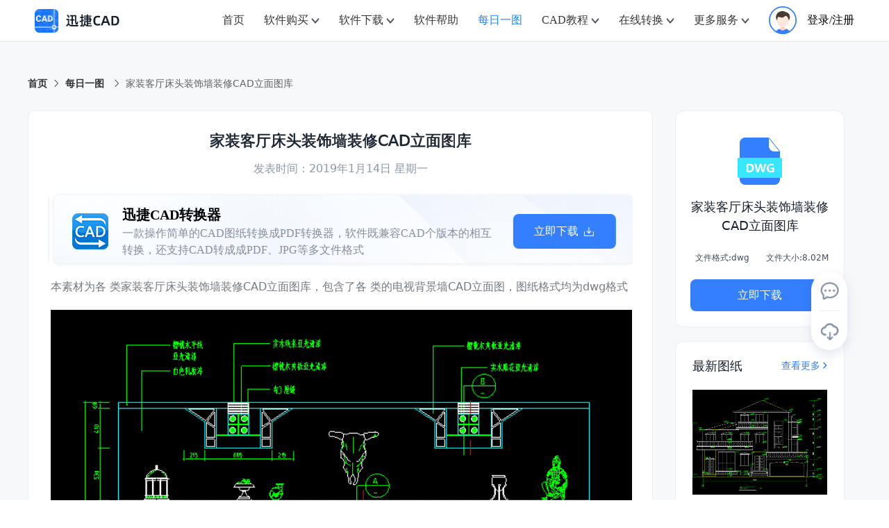

--- FILE ---
content_type: text/html; charset=utf-8
request_url: https://www.xunjiecad.com/dailypics/5931.html
body_size: 7127
content:
<!doctype html>
<html data-n-head-ssr lang="en-US" data-n-head="%7B%22lang%22:%7B%22ssr%22:%22en-US%22%7D%7D">
  <head >
    <title>家装客厅床头装饰墙装修CAD立面图库 - 迅捷CAD图库</title><meta data-n-head="ssr" charset="utf-8"><meta data-n-head="ssr" data-hid="keywords" name="keywords" content=""><meta data-n-head="ssr" name="format-detection" content="telephone=no"><meta data-n-head="ssr" name="viewport" content="width=device-width,initial-scale=1,minimum-scale=1,user-scalable=yes,maximum-scale=1,viewport-fit=cover"><meta data-n-head="ssr" data-hid="i18n-og" property="og:locale" content="en_US"><meta data-n-head="ssr" data-hid="http-equiv" name="http-equiv=&quot;Content-Security-Policy&quot;" content="block-all-mixed-content"><meta data-n-head="ssr" data-hid="description" name="description" content="本素材为各 类家装客厅床头装饰墙装修CAD立面图库，包含了各 类的电视背景墙CAD立面图，图纸格式均为dwg格式"><base href="/"><link data-n-head="ssr" rel="icon" type="image/x-icon" href="/favicon.ico"><link data-n-head="ssr" data-hid="i18n-can" rel="canonical" href="https://www.xunjiecad.com/dailypics/5931.html"><script data-n-head="ssr" type="application/javascript" src="jquery.min.js"></script><script data-n-head="ssr" type="application/javascript" src="ga.js"></script><script data-n-head="ssr" type="application/javascript" src="jquery.SuperSlide.2.1.3.js"></script><script data-n-head="ssr" type="application/javascript" src="webuploader.min.js"></script><script data-n-head="ssr" type="application/javascript">window.require=window.require||function(){};</script><script data-n-head="ssr" type="application/javascript">var _hmt = _hmt || [];
					(function() {
						var hm = document.createElement("script");
						hm.src = "https://hm.baidu.com/hm.js?8067cd9d96dc341b003991f5d5ce8489";
						var s = document.getElementsByTagName("script")[0];
						s.parentNode.insertBefore(hm, s);
					})();</script><link rel="stylesheet" href="/_nuxt/css/c450936.css"><link rel="stylesheet" href="/_nuxt/css/5260600.css"><link rel="stylesheet" href="/_nuxt/css/33a4e84.css">
  </head>
  <body >
    <div data-server-rendered="true" id="__nuxt"><!----><div id="__layout"><div><header class="el-header" style="height:60px;"><div><div class="wk-header-outter"><div class="wk-header"><a href="/" class="wk-header-left nuxt-link-active"><img src="/images/logo.svg" alt="迅捷CAD" class="logo-pic"></a> <div style="display: flex;align-items: center;"><i class="el-icon-menu"></i> <ul role="menubar" class="wk-menu-md el-menu--horizontal el-menu" style="background-color:;"><li role="menuitem" tabindex="-1" class="el-menu-item" style="color:;border-bottom-color:transparent;background-color:;"><div class="el-dropdown"><span class="el-dropdown-link" style="color:;"><a href="/" class="navtitle">
									首页
									<!----></a></span> <ul class="el-dropdown-menu el-popper hidedropdown" style="display:none;"></ul></div></li><li role="menuitem" tabindex="-1" class="el-menu-item is-active" style="color:;border-bottom-color:;background-color:;"><div class="el-dropdown"><span class="el-dropdown-link" style="color:;"><a href="/buy.html" class="navtitle">
									软件购买
									<span class="elDropdown"></span></a></span> <ul class="el-dropdown-menu el-popper" style="display:none;"><li tabindex="-1" class="el-dropdown-menu__item dropdownItem"><!----><a href="/buy/cadeditor.html"><span class="spanbox" style="color:;"><img src="/images/Mask group.png" width="32" height="32" alt="迅捷CAD编辑器" class="lazyload"> <div>迅捷CAD编辑器</div></span></a></li><li tabindex="-1" class="el-dropdown-menu__item dropdownItem"><!----><a href="/buy/cadconverter.html"><span class="spanbox" style="color:;"><img src="/images/Mask group(3).png" width="32" height="32" alt="迅捷CAD转换器" class="lazyload"> <div>迅捷CAD转换器</div></span></a></li><li tabindex="-1" class="el-dropdown-menu__item dropdownItem"><!----><a href="/buy/cadholdall.html"><span class="spanbox" style="color:;"><img src="/images/buy-index-icon3.svg" width="32" height="32" alt="迅捷CAD工具箱" class="lazyload"> <div>迅捷CAD工具箱</div></span></a></li><li tabindex="-1" class="el-dropdown-menu__item dropdownItem"><!----><a href="/buy/cadresources.html"><span class="spanbox" style="color:;"><img src="/images/buy-index-icon4.svg" width="32" height="32" alt="迅捷CAD教程" class="lazyload"> <div>迅捷CAD教程</div></span></a></li><li tabindex="-1" class="el-dropdown-menu__item dropdownItem"><!----><a href="/buy/cadtuku.html"><span class="spanbox" style="color:;"><img src="/images/buy-index-icon5.svg" width="32" height="32" alt="迅捷CAD图库资源" class="lazyload"> <div>迅捷CAD图库资源</div></span></a></li></ul></div></li><li role="menuitem" tabindex="-1" class="el-menu-item" style="color:;border-bottom-color:transparent;background-color:;"><div class="el-dropdown"><span class="el-dropdown-link" style="color:;"><a href="/download.html" class="navtitle">
									软件下载
									<span class="elDropdown"></span></a></span> <ul class="el-dropdown-menu el-popper" style="display:none;"><li tabindex="-1" class="el-dropdown-menu__item dropdownItem"><!----><a href="/download.html"><span class="spanbox" style="color:;"><img src="/images/Mask group.png" width="32" height="32" alt="迅捷CAD编辑器" class="lazyload"> <div>迅捷CAD编辑器</div></span></a></li><li tabindex="-1" class="el-dropdown-menu__item dropdownItem"><!----><a href="/download-converter.html"><span class="spanbox" style="color:;"><img src="/images/Mask group(3).png" width="32" height="32" alt="迅捷CAD转换器" class="lazyload"> <div>迅捷CAD转换器</div></span></a></li><li tabindex="-1" class="el-dropdown-menu__item dropdownItem"><!----><a href="/download-lookchart.html"><span class="spanbox" style="color:;"><img src="/images/Mask group(1).png" width="32" height="32" alt="迅捷CAD看图软件" class="lazyload"> <div>迅捷CAD看图软件</div></span></a></li><li tabindex="-1" class="el-dropdown-menu__item dropdownItem"><!----><a href="/download-holdall.html"><span class="spanbox" style="color:;"><img src="/images/Mask group(4).png" width="32" height="32" alt="迅捷CAD工具箱" class="lazyload"> <div>迅捷CAD工具箱</div></span></a></li><li tabindex="-1" class="el-dropdown-menu__item dropdownItem"><!----><a href="/download-converter-app.html"><span class="spanbox" style="color:;"><img src="/images/Mask group(3).png" width="32" height="32" alt="迅捷CAD转换器(移动端)" class="lazyload"> <div style="line-height:20px;">
												迅捷CAD转换器<br>(移动端)</div></span></a></li></ul></div></li><li role="menuitem" tabindex="-1" class="el-menu-item" style="color:;border-bottom-color:transparent;background-color:;"><div class="el-dropdown"><span class="el-dropdown-link" style="color:;"><a href="/help.html" class="navtitle">
									软件帮助
									<!----></a></span> <ul class="el-dropdown-menu el-popper hidedropdown" style="display:none;"></ul></div></li><li role="menuitem" tabindex="-1" class="el-menu-item" style="color:;border-bottom-color:transparent;background-color:;"><div class="el-dropdown"><span class="el-dropdown-link" style="color:;"><a href="/dailypic.html" class="navtitle">
									每日一图
									<!----></a></span> <ul class="el-dropdown-menu el-popper hidedropdown" style="display:none;"></ul></div></li><li role="menuitem" tabindex="-1" class="el-menu-item" style="color:;border-bottom-color:transparent;background-color:;"><div class="el-dropdown"><span class="el-dropdown-link" style="color:;"><a href="/resources.html" class="navtitle">
									CAD教程
									<span class="elDropdown"></span></a></span> <ul class="el-dropdown-menu el-popper" style="display:none;"><li tabindex="-1" class="el-dropdown-menu__item dropdownItem"><!----><a href="/basics.html"><span class="spanbox" style="color:;"><img src="/images/0jiaochegn.png" width="32" height="32" alt="CAD零基础教程" class="lazyload"> <div>CAD零基础教程</div></span></a></li><li tabindex="-1" class="el-dropdown-menu__item dropdownItem"><!----><a href="/master.html"><span class="spanbox" style="color:;"><img src="/images/rumen.png" width="32" height="32" alt="CAD入门到精通" class="lazyload"> <div>CAD入门到精通</div></span></a></li></ul></div></li><li role="menuitem" tabindex="-1" class="el-menu-item" style="color:;border-bottom-color:transparent;background-color:;"><div class="el-dropdown"><span class="el-dropdown-link" style="color:;"><a href="/tools/" class="navtitle">
									在线转换
									<span class="elDropdown"></span></a></span> <ul class="el-dropdown-menu el-popper" style="display:none;"><li tabindex="-1" class="el-dropdown-menu__item dropdownItem"><!----><a href="/tools/cad2pdf/"><span class="spanbox" style="color:;"><img src="/images/zaixian_cad2pdf.png" width="32" height="32" alt="CAD转PDF" class="lazyload"> <div>CAD转PDF</div></span></a></li><li tabindex="-1" class="el-dropdown-menu__item dropdownItem"><!----><a href="/tools/cad2jpg/"><span class="spanbox" style="color:;"><img src="/images/zaixian_cad2jpg.png" width="32" height="32" alt="CAD转图片" class="lazyload"> <div>CAD转图片</div></span></a></li><li tabindex="-1" class="el-dropdown-menu__item dropdownItem"><!----><a href="/tools/pdf2cad/"><span class="spanbox" style="color:;"><img src="/images/zaixian_pdf2cad.png" width="32" height="32" alt="PDF转CAD" class="lazyload"> <div>PDF转CAD</div></span></a></li><li tabindex="-1" class="el-dropdown-menu__item dropdownItem"><!----><a href="/tools/cad2ver/"><span class="spanbox" style="color:;"><img src="/images/zaixian_cad2cad.png" width="32" height="32" alt="CAD版本转换" class="lazyload"> <div>CAD版本转换</div></span></a></li><li tabindex="-1" class="el-dropdown-menu__item dropdownItem"><!----><a href="/kantu/?qiche.dwg"><span class="spanbox" style="color:;"><img src="/images/zaixian_kantu.png" width="32" height="32" alt="在线看图" class="lazyload"> <div>在线看图</div></span></a></li></ul></div></li><li role="menuitem" tabindex="-1" class="el-menu-item" style="color:;border-bottom-color:transparent;background-color:;"><div class="el-dropdown"><span class="el-dropdown-link" style="color:;"><a href="/invoice.html" rel="nofollow" class="navtitle">
									更多服务
									<span class="elDropdown"></span></a></span> <ul class="el-dropdown-menu el-popper" style="display:none;"><li tabindex="-1" class="el-dropdown-menu__item dropdownItem"><!----><a href="/invoice.html" rel="nofollow"><span class="spanbox"><img src="/images/Group 1000006830.png" width="32" height="32" alt="发票申请" class="lazyload"> <div>发票申请</div></span></a></li><li tabindex="-1" class="el-dropdown-menu__item dropdownItem"><!----><a href="/%E6%84%8F%E8%A7%81%E5%8F%8D%E9%A6%88.html" rel="nofollow"><span class="spanbox"><img src="/images/Group 1000006831.png" width="32" height="32" alt="意见反馈" class="lazyload"> <div>意见反馈</div></span></a></li><li tabindex="-1" class="el-dropdown-menu__item dropdownItem"><!----><a href="/complaint.html" rel="nofollow"><span class="spanbox"><img src="/images/Group 1000006830(1).png" width="32" height="32" alt="在线投诉" class="lazyload"> <div>在线投诉</div></span></a></li></ul></div></li> <li role="menuitem" tabindex="-1" class="el-menu-item denglu" style="color:;border-bottom-color:transparent;background-color:;"><span rel="nofollow" style="display:flex;align-items:center;"><img src="/images/icon_toux1.svg" alt="头像" style="margin-right:15px;width:40px;height:40px;">
							登录/注册</span> <!----></li></ul></div> <div tabindex="-1" class="el-drawer__wrapper" style="display:none;"><div role="document" tabindex="-1" class="el-drawer__container"><div aria-modal="true" aria-labelledby="el-drawer__title" aria-label="" role="dialog" tabindex="-1" class="el-drawer rtl header-drawer" style="width:80%;"><header id="el-drawer__title" class="el-drawer__header"><span role="heading" title=""></span><button aria-label="close drawer" type="button" class="el-drawer__close-btn"><i class="el-dialog__close el-icon el-icon-close"></i></button></header><!----></div></div></div></div></div> <!----></div></header> <!----> <main class="el-main"><div data-v-fa331d46><main class="single-main single-main-dailypic clearfix" style="background: #f7f8fa; border: 1px solid transparent" data-v-fa331d46><section class="content" data-v-fa331d46><div class="articleBox" data-v-fa331d46><div class="top" data-v-fa331d46><div class="breadcrumBox" data-v-fa331d46><div aria-label="Breadcrumb" role="navigation" class="el-breadcrumb" data-v-fa331d46><span class="el-breadcrumb__item breadcrumbItem" data-v-fa331d46><span role="link" class="el-breadcrumb__inner is-link">首页</span><span role="presentation" class="el-breadcrumb__separator"></span></span> <span class="el-breadcrumb__item breadcrumbItem" data-v-fa331d46><span role="link" class="el-breadcrumb__inner is-link">每日一图
							</span><span role="presentation" class="el-breadcrumb__separator"></span></span> <span class="el-breadcrumb__item breadcrumbItem" data-v-fa331d46><span role="link" class="el-breadcrumb__inner"><h1 class="nowTitle" data-v-fa331d46> 家装客厅床头装饰墙装修CAD立面图库</h1></span><span role="presentation" class="el-breadcrumb__separator"></span></span></div></div></div> <div class="bottom" data-v-fa331d46><div class="el-row" data-v-fa331d46><div class="el-col el-col-24 el-col-xs-24 el-col-sm-24 el-col-md-18 el-col-lg-18 el-col-xl-18" data-v-fa331d46><div class="bottom-left" data-v-fa331d46><h1 class="title" data-v-fa331d46><span data-v-fa331d46>家装客厅床头装饰墙装修CAD立面图库</span></h1> <p class="times" data-v-fa331d46>
									发表时间：2019年1月14日
									星期一
								</p> <div class="el-carousel el-carousel--horizontal" data-v-fa331d46><div class="el-carousel__container" style="height:160px;"><!----><!----><div interval="2000" class="el-carousel__item" style="transform:translateX(0px) scale(1);ms-transform:translateX(0px) scale(1);webkit-transform:translateX(0px) scale(1);display:none;" data-v-fa331d46><!----><div class="download-box" data-v-fa331d46><div class="child el-row" data-v-fa331d46><div class="el-col el-col-24 el-col-xs-24 el-col-sm-18 el-col-md-18 el-col-lg-18 el-col-xl-18" data-v-fa331d46><div class="left" data-v-fa331d46><img src="/images/buy-index-icon.png" alt="cad转换" style="width:52px;height:52px;" data-v-fa331d46> <div class="left-right" data-v-fa331d46><p class="down-title" data-v-fa331d46>迅捷CAD编辑器</p> <p class="down-desc" data-v-fa331d46>迅捷CAD编辑器是一款应用于图纸DWG格式文件的编辑软件，主要为DWG、DXF等文件格式图纸提供浏览、编辑功能</p></div></div></div> <div class="right el-col el-col-24 el-col-xs-24 el-col-sm-6 el-col-md-6 el-col-lg-6 el-col-xl-6" data-v-fa331d46><button data-v-fa331d46>
														立即下载 <img src="/images/Group 1000002245.png" alt="立即下载" data-v-fa331d46></button></div></div></div></div><div interval="2000" class="el-carousel__item" style="transform:translateX(0px) scale(1);ms-transform:translateX(0px) scale(1);webkit-transform:translateX(0px) scale(1);display:none;" data-v-fa331d46><!----><div class="download-box" data-v-fa331d46><div class="child el-row" data-v-fa331d46><div class="el-col el-col-24 el-col-xs-24 el-col-sm-18 el-col-md-18 el-col-lg-18 el-col-xl-18" data-v-fa331d46><div class="left" data-v-fa331d46><img src="/images/logo-6.png" alt="cad转换" style="width:52px;height:52px;" data-v-fa331d46> <div class="left-right" data-v-fa331d46><p class="down-title" data-v-fa331d46>迅捷CAD转换器</p> <p class="down-desc" data-v-fa331d46>一款操作简单的CAD图纸转换成PDF转换器，软件既兼容CAD个版本的相互转换，还支持CAD转成成PDF、JPG等多文件格式</p></div></div></div> <div class="right el-col el-col-24 el-col-xs-24 el-col-sm-6 el-col-md-6 el-col-lg-6 el-col-xl-6" data-v-fa331d46><button data-v-fa331d46>
														立即下载 <img src="/images/Group 1000002245.png" alt="立即下载" data-v-fa331d46></button></div></div></div></div><div interval="2000" class="el-carousel__item" style="transform:translateX(0px) scale(1);ms-transform:translateX(0px) scale(1);webkit-transform:translateX(0px) scale(1);display:none;" data-v-fa331d46><!----><div class="download-box" data-v-fa331d46><div class="child el-row" data-v-fa331d46><div class="el-col el-col-24 el-col-xs-24 el-col-sm-18 el-col-md-18 el-col-lg-18 el-col-xl-18" data-v-fa331d46><div class="left" data-v-fa331d46><img src="/images/logo-8.png" alt="cad转换" style="width:52px;height:52px;" data-v-fa331d46> <div class="left-right" data-v-fa331d46><p class="down-title" data-v-fa331d46>迅捷CAD看图</p> <p class="down-desc" data-v-fa331d46>迅捷CAD看图软件是一款体积小的看图软件，无需安装任何插件，可轻松查看您的所有CAD图纸</p></div></div></div> <div class="right el-col el-col-24 el-col-xs-24 el-col-sm-6 el-col-md-6 el-col-lg-6 el-col-xl-6" data-v-fa331d46><button data-v-fa331d46>
														立即下载 <img src="/images/Group 1000002245.png" alt="立即下载" data-v-fa331d46></button></div></div></div></div></div><!----></div> <div class="desc nogng" data-v-fa331d46>本素材为各 类家装客厅床头装饰墙装修CAD立面图库，包含了各 类的电视背景墙CAD立面图，图纸格式均为dwg格式

<img class="aligncenter size-full wp-image-5932" src="//www.xunjiecad.com/wp-content/uploads/2018/03/1-55.png" alt="电视背景墙立面图" width="700" height="615" /> <img class="aligncenter size-full wp-image-5933" src="//www.xunjiecad.com/wp-content/uploads/2018/03/2-54.png" alt="电视背景墙立面图" width="700" height="639" /> <img class="aligncenter size-full wp-image-5934" src="//www.xunjiecad.com/wp-content/uploads/2018/03/3-52.png" alt="餐厅装饰立面图" width="700" height="525" /> <img class="aligncenter size-full wp-image-5935" src="//www.xunjiecad.com/wp-content/uploads/2018/03/4-50.png" alt="客厅装饰背景墙" width="700" height="515" /> <img class="aligncenter size-full wp-image-5936" src="//www.xunjiecad.com/wp-content/uploads/2018/03/5-45.png" alt="玄关装饰背景墙" width="700" height="516" /> <img class="aligncenter size-full wp-image-5937" src="//www.xunjiecad.com/wp-content/uploads/2018/03/6-38.png" alt="电视被金钱" width="700" height="495" /> <img class="aligncenter size-full wp-image-5938" src="//www.xunjiecad.com/wp-content/uploads/2018/03/7-29.png" alt="客厅立面图" width="700" height="542" />

以上图片均为呗素材部分截图，如有帮助请下载全 部文件</div></div></div> <div class="el-col el-col-24 el-col-xs-24 el-col-sm-24 el-col-md-6 el-col-lg-6 el-col-xl-6" data-v-fa331d46><div class="bottom-right" data-v-fa331d46><ul class="yitu-right-ul" data-v-fa331d46><li class="yitu-right-li" data-v-fa331d46><div class="shuo-box" data-v-fa331d46><div data-v-fa331d46><img src="/images/zhuan_.png" alt="" data-v-fa331d46> <p data-v-fa331d46>家装客厅床头装饰墙装修CAD立面图库</p> <ul data-v-fa331d46><li data-v-fa331d46><div data-v-fa331d46>文件格式:dwg</div></li> <li data-v-fa331d46><div data-v-fa331d46>文件大小:8.02M</div></li></ul> <a href="https://pan.baidu.com/s/16vYDQSXGgyOV-6_Jhgnk9g" rel="bookmark" title="家装客厅床头装饰墙装修CAD立面图库" target="_blank" class="fileDownloadTimes" data-v-fa331d46>立即下载</a></div></div></li> <li class="yitu-right-li" data-v-fa331d46><div class="renmen-tuzhi" data-v-fa331d46><h2 class="remen-title" data-v-fa331d46><span class="looName" data-v-fa331d46> 最新图纸 </span> <a href="/dailypic.html" class="lookmore" data-v-fa331d46><span data-v-fa331d46>查看更多</span> <img src="/images/lookmore.png" data-v-fa331d46></a></h2> <img src="/images/test.png" class="re-img" data-v-fa331d46> <ul data-v-fa331d46></ul></div></li> <li class="yitu-right-li" data-v-fa331d46><div class="renmen-tuzhi" data-v-fa331d46><h2 data-v-fa331d46>热门图纸</h2> <img src="/images/test.png" class="re-img" data-v-fa331d46> <ul data-v-fa331d46></ul></div></li> <li class="yitu-right-li" data-v-fa331d46><div class="hotTags" data-v-fa331d46><h2 class="top-title" data-v-fa331d46><span class="looName" data-v-fa331d46> 相关标签 </span></h2> <div class="bo-box-3" data-v-fa331d46><a class="tags-name" data-v-fa331d46><span data-v-fa331d46>CAD施工图</span> <span data-v-fa331d46>(255)</span></a></div></div></li></ul></div></div></div></div></div></section></main></div></main> <!----> <footer class="el-footer" style="height:initial;"><div class="wk-footer" style="padding-top:36px !important;"><div class="footer-box"><div class="el-row" style="margin-left:-50px;margin-right:-50px;margin-left:0px;margin-right:0px;"><div class="el-col el-col-24 el-col-xs-24 el-col-sm-24 el-col-md-6 el-col-lg-6 el-col-xl-5" style="padding-left:50px;padding-right:50px;padding-left:0px;"><div class="grid-content bg-purple mini"><h5>关于我们</h5> <p class="about-text"><i class="about-text-icon"></i>
						迅捷CAD隶属于迅捷办公系列，为用户提供CAD看图、CAD编辑、CAD转换等产品，经过多年的技术和经验积累，力求给广大用户带来更加简洁的办公体验。
					</p></div></div> <div class="el-col el-col-24 el-col-xs-24 el-col-sm-24 el-col-md-14 el-col-lg-13 el-col-xl-13" style="padding-left:50px;padding-right:50px;"><div class="grid-content bg-purple-light"><div class="el-row" style="margin-left:-6px;margin-right:-6px;"><div class="el-col el-col-24 el-col-xs-24 el-col-sm-7 el-col-md-5 el-col-lg-6 el-col-xl-6" style="padding-left:6px;padding-right:6px;"><div class="grid-content grid-zhandian"><h5>CAD工具</h5> <ul><li><a href="/download.html">
											迅捷CAD编辑器
										</a></li><li><a href="/download-converter.html">
											迅捷CAD转换器
										</a></li><li><a href="/download-lookchart.html">
											迅捷CAD看图
										</a></li><li><a href="/download-holdall.html">
											迅捷CAD工具箱
										</a></li></ul></div></div> <div class="el-col el-col-24 el-col-xs-24 el-col-sm-4 el-col-md-5 el-col-lg-5 el-col-xl-5" style="padding-left:6px;padding-right:6px;"><div class="grid-content grid-zhandian"><h5>在线转换</h5> <ul><li><a href="/tools/cad2pdf/">
											CAD转PDF
										</a></li><li><a href="/tools/cad2jpg/">
											CAD转图片
										</a></li><li><a href="/tools/pdf2cad/">
											PDF转CAD
										</a></li><li><a href="/tools/cad2ver/">
											CAD版本转换
										</a></li> <li><a href="https://kantu.xunjiecad.com/" target="_blank" rel="noreferrer"> 在线看图
										</a></li></ul></div></div> <div class="el-col el-col-24 el-col-xs-24 el-col-sm-17 el-col-md-14 el-col-lg-13 el-col-xl-12" style="padding-left:6px;padding-right:6px;"><div class="grid-content grid-guide"><h5>使用方法</h5> <p class="about-text"><i></i></p> <ul></ul></div></div></div></div></div> <div class="el-col el-col-24 el-col-xs-24 el-col-sm-24 el-col-md-4 el-col-lg-5 el-col-xl-6" style="padding-left:50px;padding-right:50px;padding-right:0px;"><div class="grid-content grid-lianxi"><h5>联系我们</h5> <ul class="lianxifang"><li><img src="/images/footer-lianxi.png" alt="图标"> <span>400-888-5570</span></li> <li><img src="/images/footer-lianxi2.png" alt="图标"> <span>support@huduntech.com</span></li> <li><img src="/images/footer-lianxi3.png" alt="图标"> <span>400-888-5870</span></li></ul> <ul class="ul"><li><img src="/images/footer-contact-img1.png" alt="图标" style="width:74px;height:74px;"> <p style="text-align:left;">微信订阅号</p></li></ul></div></div></div> <div class="blogroll" style="font-size: 14px; color: #999999; margin-bottom: 16px">友情链接：
			<span><a href="https://baiban.liuchengtu.com/" target="_blank" rel="noreferrer">迅捷白板</a></span><span><a href="https://www.liuchengtu.com/" target="_blank" rel="noreferrer">迅捷画图</a></span><span><a href="https://www.imathtool.com/" target="_blank" rel="noreferrer">MathTool</a></span><span><a href="https://markdown.liuchengtu.com/" target="_blank" rel="noreferrer">Markdown</a></span><span><a href="https://www.zhangshangshibie.com/" target="_blank" rel="noreferrer">掌上识别王</a></span><span><a href="https://www.gaituya.com/" target="_blank" rel="noreferrer">改图鸭</a></span><span><a href="https://app.xunjiepdf.com/" target="_blank" rel="noreferrer">pdf转word</a></span><span><a href="https://www.yijiankoutu.com/" target="_blank" rel="noreferrer">一键抠图</a></span><span><a href="https://www.yijianlogo.com/" target="_blank" rel="noreferrer">Logo设计</a></span><span><a href="https://www.xpwin7.com/" target="_blank" rel="noreferrer">纯净之家</a></span><span><a href="https://www.downkr.com/" target="_blank" rel="noreferrer">当客软件园</a></span><span><a href="http://www.dnxitong.com/" target="_blank" rel="noreferrer">win7纯净版</a></span></div> <div class="wk-footer-btm"><div class="footer-copyright"><div class="footer-copyright-text">
					Copyright ©2013-2022.All Rights Reserved. 互盾科技 版权所有
				</div> <a target="_blank" href="https://beian.miit.gov.cn/" rel="noreferrer">沪ICP备14017499号-38</a> <a href="https://www.beian.gov.cn/portal/registerSystemInfo?recordcode=31011302004588" target="_blank" rel="noreferrer"><img src="/images/beian.png" alt="备案" class="beianI"> 沪公网安备
					31011302004172号</a> <a href="/shengming.html"><span>声明</span></a></div></div></div></div></footer> <!----> <div class="right-wrap" data-v-c8f8fb6c><ul class="right-wrap-box" data-v-c8f8fb6c><li class="kefu" data-v-c8f8fb6c><div class="right-item" data-v-c8f8fb6c><div title="在线客服" class="item" data-v-c8f8fb6c><img src="/images/side-lianxi.png" alt="在线客服" class="side-img" data-v-c8f8fb6c> <img src="/images/side-lianxi-hover.png" alt="在线客服" class="side-img-hover" data-v-c8f8fb6c></div> <div class="item-type-box" data-v-c8f8fb6c><div class="item-type" data-v-c8f8fb6c><a href="http://wpa.b.qq.com/cgi/wpa.php?ln=1&key=XzkzODE5NTgxOV80Nzg1MDNfNDAwODg4NTU3MF8yXw" target="_blank" rel="noreferrer" class="item-type-item" data-v-c8f8fb6c><div class="type-left" data-v-c8f8fb6c><img src="/images/side-qq.png" alt="QQ在线客服" class="typeImg" data-v-c8f8fb6c> <img src="/images/side-qq-hover.png" alt="QQ在线客服" class="typeImg-hover" data-v-c8f8fb6c> <span data-v-c8f8fb6c>QQ在线客服</span></div> <img src="/images/side-jiantou.png" alt="jiantou" class="typeImg jiantou" data-v-c8f8fb6c> <img src="/images/side-jiantou-hover.png" alt="jiantou" class="typeImg-hover jiantou" data-v-c8f8fb6c></a> <div class="solid-zhong" data-v-c8f8fb6c></div> <div class="item-type-item service-wrap-span3" style="margin-top: 16px" data-v-c8f8fb6c><div class="type-left" data-v-c8f8fb6c><img src="/images/side-rengong.png" alt="人工在线客服" class="typeImg" data-v-c8f8fb6c> <img src="/images/side-rengong-hover.png" alt="人工在线客服" class="typeImg-hover" data-v-c8f8fb6c> <span data-v-c8f8fb6c>人工在线客服</span></div> <img src="/images/side-jiantou.png" alt="jiantou" class="typeImg jiantou" data-v-c8f8fb6c> <img src="/images/side-jiantou-hover.png" alt="jiantou" class="typeImg-hover jiantou" data-v-c8f8fb6c></div> <div class="sanjiao" data-v-c8f8fb6c></div></div></div> <p data-v-c8f8fb6c></p></div></li> <li data-v-c8f8fb6c><div class="right-item" data-v-c8f8fb6c><a href="/download.html" title="软件下载" class="item" data-v-c8f8fb6c><img src="/images/side-xiazai.png" alt="软件下载" class="side-img" data-v-c8f8fb6c> <img src="/images/side-xiazai-hover.png" alt="软件下载" class="side-img-hover" data-v-c8f8fb6c></a> <p class="to-top active" data-v-c8f8fb6c></p></div></li> <li class="to-top active" data-v-c8f8fb6c><div class="right-item" data-v-c8f8fb6c><div title="返回顶部" class="item" data-v-c8f8fb6c><img src="/images/side-top.png" alt="返回顶部" class="side-img" data-v-c8f8fb6c> <img src="/images/side-top-hover.png" alt="返回顶部" class="side-img-hover" data-v-c8f8fb6c></div></div></li></ul></div> <div class="i-modal" style="display:none;"><div class="i-modal-mask"></div> <div class="i-modal-wrapper" style="padding:1em;"><i class="iconfont icon-loading loading" style="font-size:2em;"></i></div></div> <div class="ui-dialog" style="display:none;"></div> <div class="ui-toast"><span></span></div></div></div></div><script>window.__NUXT__=(function(a,b,c,d,e,f,g,h,i,j,k,l,m,n,o,p,q,r,s,t,u,v){return {layout:"default",data:[{post:{ID:5931,post_author:k,post_date:"2018-03-29 16:56:35",post_date_gmt:"2018-03-29 08:56:35",post_content:"本素材为各 类家装客厅床头装饰墙装修CAD立面图库，包含了各 类的电视背景墙CAD立面图，图纸格式均为dwg格式\r\n\r\n\u003Cimg class=\"aligncenter size-full wp-image-5932\" src=\"\u002F\u002Fwww.xunjiecad.com\u002Fwp-content\u002Fuploads\u002F2018\u002F03\u002F1-55.png\" alt=\"电视背景墙立面图\" width=\"700\" height=\"615\" \u002F\u003E \u003Cimg class=\"aligncenter size-full wp-image-5933\" src=\"\u002F\u002Fwww.xunjiecad.com\u002Fwp-content\u002Fuploads\u002F2018\u002F03\u002F2-54.png\" alt=\"电视背景墙立面图\" width=\"700\" height=\"639\" \u002F\u003E \u003Cimg class=\"aligncenter size-full wp-image-5934\" src=\"\u002F\u002Fwww.xunjiecad.com\u002Fwp-content\u002Fuploads\u002F2018\u002F03\u002F3-52.png\" alt=\"餐厅装饰立面图\" width=\"700\" height=\"525\" \u002F\u003E \u003Cimg class=\"aligncenter size-full wp-image-5935\" src=\"\u002F\u002Fwww.xunjiecad.com\u002Fwp-content\u002Fuploads\u002F2018\u002F03\u002F4-50.png\" alt=\"客厅装饰背景墙\" width=\"700\" height=\"515\" \u002F\u003E \u003Cimg class=\"aligncenter size-full wp-image-5936\" src=\"\u002F\u002Fwww.xunjiecad.com\u002Fwp-content\u002Fuploads\u002F2018\u002F03\u002F5-45.png\" alt=\"玄关装饰背景墙\" width=\"700\" height=\"516\" \u002F\u003E \u003Cimg class=\"aligncenter size-full wp-image-5937\" src=\"\u002F\u002Fwww.xunjiecad.com\u002Fwp-content\u002Fuploads\u002F2018\u002F03\u002F6-38.png\" alt=\"电视被金钱\" width=\"700\" height=\"495\" \u002F\u003E \u003Cimg class=\"aligncenter size-full wp-image-5938\" src=\"\u002F\u002Fwww.xunjiecad.com\u002Fwp-content\u002Fuploads\u002F2018\u002F03\u002F7-29.png\" alt=\"客厅立面图\" width=\"700\" height=\"542\" \u002F\u003E\r\n\r\n以上图片均为呗素材部分截图，如有帮助请下载全 部文件",post_title:"家装客厅床头装饰墙装修CAD立面图库",post_excerpt:b,post_status:"publish",comment_status:l,ping_status:l,post_password:b,post_name:"%e5%ae%b6%e8%a3%85%e5%ae%a2%e5%8e%85%e5%ba%8a%e5%a4%b4%e8%a3%85%e9%a5%b0%e5%a2%99%e8%a3%85%e4%bf%aecad%e7%ab%8b%e9%9d%a2%e5%9b%be%e5%ba%93",to_ping:b,pinged:b,post_modified:"2019-01-14 17:48:49",post_modified_gmt:"2019-01-14 09:48:49",post_content_filtered:b,post_parent:c,guid:"http:\u002F\u002Fwww.xunjiecad.com\u002Fdailypics\u002F5931.html",menu_order:c,post_type:"dailypic",post_mime_type:b,comment_count:"0",filter:m},views_count:n,download_count:o,daily_pic_size:p,daily_pic_type:q,yoast_Obj:{_edit_lock:["1595582484:4"],_edit_last:[k],_thumbnail_id:["5932"],daily_pic_size:[p],daily_pic_type:[q],daily_pic_download_times:[o],post_views_count:[n],daily_pic_download_link:["https:\u002F\u002Fpan.baidu.com\u002Fs\u002F16vYDQSXGgyOV-6_Jhgnk9g"],daily_pic_rating:["5"],description:[r],title:[s],_xmlsf_image_attached:[d,e,f,g,h,i,j,d,e,f,g,h,i,j,d,e,f,g,h,i,j]},title:s,description:r,keywords:a,isList:t,dailypicsList:a,page:a,action:a,searchText:a,tagsList:[{term_id:u,name:"CAD施工图",slug:"cadshigongtu",term_group:c,term_taxonomy_id:u,taxonomy:"post_tag",description:"CAD施工图图库提供了丰富的建筑构件CAD图纸和材料图案等元素CAD图纸，包括高层住宅楼电气图纸、商业大厦整体结构图、公共图书馆设计图、单位办公楼工程施工图等，CAD施工图可以帮助建筑设计师们节省时间和精力，提高设计效率，降低时间和经济成本。",parent:c,count:255,filter:m}],currentPage:a,detailId:"5931.html",path_id:a}],fetch:{},error:v,serverRendered:t,routePath:"\u002Fdailypics\u002F5931.html",config:{_app:{basePath:"\u002F",assetsPath:"\u002F_nuxt\u002F",cdnURL:v}},__i18n:{langs:{}}}}(void 0,"",0,"a:3:{s:3:\"loc\";s:61:\"https:\u002F\u002Fwww.xunjiecad.com\u002Fwp-content\u002Fuploads\u002F2018\u002F03\u002F7-29.png\";s:5:\"title\";s:1:\"7\";s:7:\"caption\";s:0:\"\";}","a:3:{s:3:\"loc\";s:61:\"https:\u002F\u002Fwww.xunjiecad.com\u002Fwp-content\u002Fuploads\u002F2018\u002F03\u002F4-50.png\";s:5:\"title\";s:1:\"4\";s:7:\"caption\";s:0:\"\";}","a:3:{s:3:\"loc\";s:61:\"https:\u002F\u002Fwww.xunjiecad.com\u002Fwp-content\u002Fuploads\u002F2018\u002F03\u002F5-45.png\";s:5:\"title\";s:1:\"5\";s:7:\"caption\";s:0:\"\";}","a:3:{s:3:\"loc\";s:61:\"https:\u002F\u002Fwww.xunjiecad.com\u002Fwp-content\u002Fuploads\u002F2018\u002F03\u002F6-38.png\";s:5:\"title\";s:1:\"6\";s:7:\"caption\";s:0:\"\";}","a:3:{s:3:\"loc\";s:61:\"https:\u002F\u002Fwww.xunjiecad.com\u002Fwp-content\u002Fuploads\u002F2018\u002F03\u002F1-55.png\";s:5:\"title\";s:1:\"1\";s:7:\"caption\";s:0:\"\";}","a:3:{s:3:\"loc\";s:61:\"https:\u002F\u002Fwww.xunjiecad.com\u002Fwp-content\u002Fuploads\u002F2018\u002F03\u002F2-54.png\";s:5:\"title\";s:1:\"2\";s:7:\"caption\";s:0:\"\";}","a:3:{s:3:\"loc\";s:61:\"https:\u002F\u002Fwww.xunjiecad.com\u002Fwp-content\u002Fuploads\u002F2018\u002F03\u002F3-52.png\";s:5:\"title\";s:1:\"3\";s:7:\"caption\";s:0:\"\";}","4","closed","raw","6575","876","8.02M","dwg","本素材为各 类家装客厅床头装饰墙装修CAD立面图库，包含了各 类的电视背景墙CAD立面图，图纸格式均为dwg格式","家装客厅床头装饰墙装修CAD立面图库 - 迅捷CAD图库",true,11,null));</script><script src="/_nuxt/be762b4.js" defer></script><script src="/_nuxt/dfc95f6.js" defer></script><script src="/_nuxt/a8f5353.js" defer></script><script src="/_nuxt/424ab71.js" defer></script><script src="/_nuxt/02b0b06.js" defer></script><script src="/_nuxt/6ff2ee7.js" defer></script><script src="/_nuxt/8524e60.js" defer></script>
  </body>
</html>


--- FILE ---
content_type: text/css; charset=UTF-8
request_url: https://www.xunjiecad.com/_nuxt/css/56b3ec7.css
body_size: 1161
content:
.showTopGuide[data-v-5d81288d]{display:none!important}.downloadFix-box[data-v-5d81288d]{width:100%;height:80px;background:#e5eeff;position:fixed;z-index:999999;top:0}.downloadFix-box .downloadFix-content[data-v-5d81288d]{max-width:1200px;height:100%;margin:auto;display:flex;align-items:center;justify-content:space-between}.downloadFix-box .downloadFix-content .downloadFix-left[data-v-5d81288d]{display:flex;align-items:center}.downloadFix-box .downloadFix-content .downloadFix-left span[data-v-5d81288d]{font-size:.26rem;font-weight:400;color:#333;margin-left:.13rem}.downloadFix-box .downloadFix-content .downloadFix-left img[data-v-5d81288d]{width:38px;height:38px}.downloadFix-box .downloadFix-content .downloadFix-right[data-v-5d81288d]{display:flex}.downloadFix-box .downloadFix-content .downloadFix-right .down-banner-btn1[data-v-5d81288d]{display:flex;align-items:center;justify-content:center;width:1.46rem;height:.48rem;border-radius:.08rem .08rem .08rem .08rem;font-size:.18rem;font-weight:400;color:#fff;background:#337ffd}.downloadFix-box .downloadFix-content .downloadFix-right .down-banner-btn1[data-v-5d81288d]:hover{background:#5b99ff;box-shadow:0 6px 12px 0 rgba(83,153,255,.44)}.downloadFix-box .downloadFix-content .downloadFix-right .down-banner-btn2[data-v-5d81288d]{margin-left:.24rem;display:flex;align-items:center;justify-content:center;width:1.46rem;height:.48rem;border-radius:.08rem .08rem .08rem .08rem;opacity:1;border:.02rem solid #337ffd;font-size:.18rem;color:#337ffd;cursor:pointer}.downloadFix-box .downloadFix-content .downloadFix-right .down-banner-btn2[data-v-5d81288d]:hover{background:#f4f8ff}.downloadPage-banner-bianji[data-v-5d81288d]{background:url(/images/downloadPage-banner-bianji.webp) no-repeat;background-size:cover}.down-banner-btn-box[data-v-5d81288d]{width:100%;display:flex}.down-banner-btn-box a[data-v-5d81288d]{width:2rem;height:.56rem;float:left;border-radius:8px 8px 8px 8px;display:flex;align-items:center;justify-content:center;margin-right:32px;margin-bottom:10px}.down-banner-btn-box a span[data-v-5d81288d]{font-size:.2rem;margin-left:9px}.down-banner-btn-box .down-banner-btn1[data-v-5d81288d]{background:#337ffd;border-radius:8px 8px 8px 8px;color:#fff}.down-banner-btn-box .down-banner-btn1[data-v-5d81288d]:hover{background:#5b99ff;box-shadow:0 6px 12px 0 rgba(83,153,255,.44)}.down-banner-btn-box .down-banner-btn2[data-v-5d81288d]{border:2px solid #337ffd;color:#337ffd;cursor:pointer}.down-banner-btn-box .down-banner-btn2[data-v-5d81288d]:hover{background:#e8f0ff}.downloadPage-btn-box[data-v-5d81288d]{width:100%}.downloadPage-btn-box .downloadPage-btn[data-v-5d81288d]{width:1.8rem;height:.54rem;background:#337ffd;border-radius:8px 8px 8px 8px;color:#fff;display:flex;align-items:center;justify-content:center}.downloadPage-btn-box .downloadPage-btn span[data-v-5d81288d]{font-size:.18rem;margin-left:9px}.downloadPage-btn-box .downloadPage-btn[data-v-5d81288d]:hover{background:#5b99ff}.downloadPage-card-box .downloadPage-card h2[data-v-5d81288d]{font-size:.36rem;font-weight:700;color:#161f2d;text-align:center;margin-bottom:56px;margin-top:0}.downloadPage-card-box .downloadPage-card ul li[data-v-5d81288d]{width:2.7rem;height:2.8rem;background:#fff;box-shadow:0 4px 8px 0 rgba(9,48,122,.12);border-radius:15px;display:inline-block;margin-left:.41rem;margin-bottom:15px}.downloadPage-card-box .downloadPage-card ul li img[data-v-5d81288d]{width:100%}.downloadPage-card-box .downloadPage-card ul li p[data-v-5d81288d]{font-size:.2rem;font-weight:700;color:#161f2d;margin-top:.2rem;-moz-text-align-last:center;text-align-last:center}.mb-banner[data-v-1853976c]{width:100%;height:10rem;background-image:url(/images/mobile/mb-bownload-banner.webp);background-size:100% 100%;text-align:center;padding-top:.92rem;padding-bottom:.4rem}.mb-banner .banner-text[data-v-1853976c]{width:5.19rem;margin:auto}.mb-banner .banner-text h1[data-v-1853976c]{font-size:.42rem;font-weight:700;color:#161f2d;margin-bottom:.24rem}.mb-banner .banner-text p[data-v-1853976c]{font-size:.2rem;font-weight:400;color:#717f94;line-height:.37rem}.mb-banner .banner-text .down-banner-btn-box[data-v-1853976c]{width:100%;display:flex;align-items:center;justify-content:center;margin-top:.52rem}.mb-banner .banner-text .down-banner-btn-box a[data-v-1853976c]{width:2rem;height:.56rem;border-radius:8px 8px 8px 8px;display:flex;align-items:center;justify-content:center;margin-bottom:10px}.mb-banner .banner-text .down-banner-btn-box a span[data-v-1853976c]{font-size:.2rem;margin-left:.09rem}.mb-banner .banner-text .down-banner-btn-box .down-banner-btn1[data-v-1853976c]{background:#337ffd;border-radius:8px 8px 8px 8px;margin-right:.16rem;color:#fff}.mb-banner .banner-text .down-banner-btn-box .down-banner-btn1[data-v-1853976c]:hover{background:#5b99ff;box-shadow:0 6px 12px 0 rgba(83,153,255,.44)}.mb-banner .banner-text .down-banner-btn-box .down-banner-btn2[data-v-1853976c]{border:2px solid #337ffd;color:#337ffd;margin-left:.16rem}.mb-banner .banner-text .down-banner-btn-box .down-banner-btn2[data-v-1853976c]:hover{background:#e8f0ff}.mb-banner .banner-img[data-v-1853976c]{margin-top:.42rem}.mb-banner .banner-img img[data-v-1853976c]{width:7.42rem;height:100%}.mb-content-item[data-v-1853976c]{text-align:center;margin-top:.84rem}.mb-content-item .mb-imgbox img[data-v-1853976c]{width:.44rem;height:100%}.mb-content-item h2[data-v-1853976c]{font-size:.28rem;font-weight:700;color:#161f2d;margin-top:.12rem;margin-bottom:.08rem}.mb-content-item p[data-v-1853976c]{width:4.78rem;margin:auto;font-size:.2rem;font-weight:400;color:#717f94;line-height:.3rem}.mb-content-item .downloadPage-btn-box[data-v-1853976c]{text-align:center;display:flex;justify-content:center;margin-top:.52rem;margin-bottom:.28rem}.mb-content-item .downloadPage-btn-box .downloadPage-btn[data-v-1853976c]{display:flex;align-items:center;justify-content:center;width:1.8rem;height:.54rem;background:#1675fe;border-radius:.08rem .08rem .08rem .08rem;font-size:.18rem;font-weight:400;color:#fff}.mb-content-item .downloadPage-btn-box .downloadPage-btn span[data-v-1853976c]{margin-left:.09rem}.mb-content-item .mg-desc-img img[data-v-1853976c]{width:7.42rem;height:100%}.mb-content-item2[data-v-1853976c],.mb-content-item3[data-v-1853976c]{background:#f9fbff;padding:.84rem 0}.mb-card-box .downloadPage-card h2[data-v-1853976c]{font-size:.36rem;font-weight:700;color:#161f2d;text-align:center;margin-bottom:56px;margin-top:0}.mb-card-box .downloadPage-card ul[data-v-1853976c]{text-align:center}.mb-card-box .downloadPage-card ul li[data-v-1853976c]{width:3.4rem;height:2.8rem;background:#fff;box-shadow:0 4px 8px 0 rgba(9,48,122,.12);border-radius:15px;display:inline-block;margin-bottom:.4rem;margin-left:.28rem}.mb-card-box .downloadPage-card ul li img[data-v-1853976c]{width:3.4rem;height:2.1rem}.mb-card-box .downloadPage-card ul li p[data-v-1853976c]{font-size:.22rem;font-weight:700;color:#161f2d;margin-top:.2rem;-moz-text-align-last:center;text-align-last:center}.mb-content-item3 .problem-box[data-v-1853976c]{width:7.21rem;height:4.9rem;background:#fff;border-radius:.16rem .16rem .16rem .16rem;border:.01rem solid #dcdde4;margin:auto}.mb-content-item3 .problem-box .all[data-v-1853976c]{width:100%;height:100%;padding:.3rem .2rem .3rem .3rem;display:flex;align-items:center}.mb-content-item3 .problem-box .all .left img[data-v-1853976c]{width:3.18rem;height:4.23rem}.mb-content-item3 .problem-box .all .right[data-v-1853976c]{width:3.5rem}.mb-content-item3 .problem-box .all .right ul[data-v-1853976c]{padding-left:.2rem}.mb-content-item3 .problem-box .all .right ul li[data-v-1853976c]{padding:.25rem 0;border-bottom:.01rem solid #e0e7e9}.mb-content-item3 .problem-box .all .right ul li[data-v-1853976c]:nth-child(4){border-bottom:.01rem solid transparent}.mb-content-item3 .problem-box .all .right ul li .question[data-v-1853976c]{font-size:.22rem;font-weight:400;color:#161f2d;display:flex;align-items:center;margin-bottom:.1rem}.mb-content-item3 .problem-box .all .right ul li .question img[data-v-1853976c]{width:.24rem;height:.24rem}.mb-content-item3 .problem-box .all .right ul li .question span[data-v-1853976c]{margin-left:.08rem;overflow:hidden;white-space:nowrap;text-overflow:ellipsis;-o-text-overflow:ellipsis}.mb-content-item3 .problem-box .all .right ul li .answer[data-v-1853976c]{font-size:.16rem;font-weight:400;color:#717f94;display:flex;align-items:center}.mb-content-item3 .problem-box .all .right ul li .answer img[data-v-1853976c]{width:.24rem;height:.24rem}.mb-content-item3 .problem-box .all .right ul li .answer span[data-v-1853976c]{margin-left:.08rem;overflow:hidden;white-space:nowrap;text-overflow:ellipsis;-o-text-overflow:ellipsis}.mb-content-item3 .problem-box .all .right ul li:hover .question[data-v-1853976c]{color:#337ffd!important}.mb-content-item3 .problem-box .all .right ul li:hover .answer[data-v-1853976c]{color:rgba(113,127,148,.8)}

--- FILE ---
content_type: application/javascript; charset=UTF-8
request_url: https://www.xunjiecad.com/_nuxt/424ab71.js
body_size: 27207
content:
/*! For license information please see LICENSES */
(window.webpackJsonp=window.webpackJsonp||[]).push([[66,67,69],{665:function(t,e){(function(){t.exports={Element:1,Attribute:2,Text:3,CData:4,EntityReference:5,EntityDeclaration:6,ProcessingInstruction:7,Comment:8,Document:9,DocType:10,DocumentFragment:11,NotationDeclaration:12,Declaration:201,Raw:202,AttributeDeclaration:203,ElementDeclaration:204,Dummy:205}}).call(this)},666:function(t,e,n){t.exports=function(t){var e={};function n(r){if(e[r])return e[r].exports;var o=e[r]={i:r,l:!1,exports:{}};return t[r].call(o.exports,o,o.exports,n),o.l=!0,o.exports}return n.m=t,n.c=e,n.d=function(t,e,r){n.o(t,e)||Object.defineProperty(t,e,{enumerable:!0,get:r})},n.r=function(t){"undefined"!=typeof Symbol&&Symbol.toStringTag&&Object.defineProperty(t,Symbol.toStringTag,{value:"Module"}),Object.defineProperty(t,"__esModule",{value:!0})},n.t=function(t,e){if(1&e&&(t=n(t)),8&e)return t;if(4&e&&"object"==typeof t&&t&&t.__esModule)return t;var r=Object.create(null);if(n.r(r),Object.defineProperty(r,"default",{enumerable:!0,value:t}),2&e&&"string"!=typeof t)for(var o in t)n.d(r,o,function(e){return t[e]}.bind(null,o));return r},n.n=function(t){var e=t&&t.__esModule?function(){return t.default}:function(){return t};return n.d(e,"a",e),e},n.o=function(object,t){return Object.prototype.hasOwnProperty.call(object,t)},n.p="/dist/",n(n.s=74)}({0:function(t,e,n){"use strict";function r(t,e,n,r,o,c,l,h){var f,d="function"==typeof t?t.options:t;if(e&&(d.render=e,d.staticRenderFns=n,d._compiled=!0),r&&(d.functional=!0),c&&(d._scopeId="data-v-"+c),l?(f=function(t){(t=t||this.$vnode&&this.$vnode.ssrContext||this.parent&&this.parent.$vnode&&this.parent.$vnode.ssrContext)||"undefined"==typeof __VUE_SSR_CONTEXT__||(t=__VUE_SSR_CONTEXT__),o&&o.call(this,t),t&&t._registeredComponents&&t._registeredComponents.add(l)},d._ssrRegister=f):o&&(f=h?function(){o.call(this,this.$root.$options.shadowRoot)}:o),f)if(d.functional){d._injectStyles=f;var m=d.render;d.render=function(t,e){return f.call(e),m(t,e)}}else{var y=d.beforeCreate;d.beforeCreate=y?[].concat(y,f):[f]}return{exports:t,options:d}}n.d(e,"a",(function(){return r}))},10:function(t,e){t.exports=n(235)},3:function(t,e){t.exports=n(69)},45:function(t,e){t.exports=n(431)},46:function(t,e){t.exports=n(432)},6:function(t,e){t.exports=n(236)},74:function(t,e,n){"use strict";n.r(e);var r=function(){var t=this,e=t.$createElement,n=t._self._c||e;return n("ul",{staticClass:"el-pager",on:{click:t.onPagerClick}},[t.pageCount>0?n("li",{staticClass:"number",class:{active:1===t.currentPage,disabled:t.disabled}},[t._v("1")]):t._e(),t.showPrevMore?n("li",{staticClass:"el-icon more btn-quickprev",class:[t.quickprevIconClass,{disabled:t.disabled}],on:{mouseenter:function(e){t.onMouseenter("left")},mouseleave:function(e){t.quickprevIconClass="el-icon-more"}}}):t._e(),t._l(t.pagers,(function(e){return n("li",{key:e,staticClass:"number",class:{active:t.currentPage===e,disabled:t.disabled}},[t._v(t._s(e))])})),t.showNextMore?n("li",{staticClass:"el-icon more btn-quicknext",class:[t.quicknextIconClass,{disabled:t.disabled}],on:{mouseenter:function(e){t.onMouseenter("right")},mouseleave:function(e){t.quicknextIconClass="el-icon-more"}}}):t._e(),t.pageCount>1?n("li",{staticClass:"number",class:{active:t.currentPage===t.pageCount,disabled:t.disabled}},[t._v(t._s(t.pageCount))]):t._e()],2)};r._withStripped=!0;var o={name:"ElPager",props:{currentPage:Number,pageCount:Number,pagerCount:Number,disabled:Boolean},watch:{showPrevMore:function(t){t||(this.quickprevIconClass="el-icon-more")},showNextMore:function(t){t||(this.quicknextIconClass="el-icon-more")}},methods:{onPagerClick:function(t){var e=t.target;if("UL"!==e.tagName&&!this.disabled){var n=Number(t.target.textContent),r=this.pageCount,o=this.currentPage,c=this.pagerCount-2;-1!==e.className.indexOf("more")&&(-1!==e.className.indexOf("quickprev")?n=o-c:-1!==e.className.indexOf("quicknext")&&(n=o+c)),isNaN(n)||(n<1&&(n=1),n>r&&(n=r)),n!==o&&this.$emit("change",n)}},onMouseenter:function(t){this.disabled||("left"===t?this.quickprevIconClass="el-icon-d-arrow-left":this.quicknextIconClass="el-icon-d-arrow-right")}},computed:{pagers:function(){var t=this.pagerCount,e=(t-1)/2,n=Number(this.currentPage),r=Number(this.pageCount),o=!1,c=!1;r>t&&(n>t-e&&(o=!0),n<r-e&&(c=!0));var l=[];if(o&&!c)for(var i=r-(t-2);i<r;i++)l.push(i);else if(!o&&c)for(var h=2;h<t;h++)l.push(h);else if(o&&c)for(var f=Math.floor(t/2)-1,d=n-f;d<=n+f;d++)l.push(d);else for(var m=2;m<r;m++)l.push(m);return this.showPrevMore=o,this.showNextMore=c,l}},data:function(){return{current:null,showPrevMore:!1,showNextMore:!1,quicknextIconClass:"el-icon-more",quickprevIconClass:"el-icon-more"}}},c=n(0),component=Object(c.a)(o,r,[],!1,null,null,null);component.options.__file="packages/pagination/src/pager.vue";var l=component.exports,h=n(45),f=n.n(h),d=n(46),m=n.n(d),y=n(10),w=n.n(y),v=n(6),T=n.n(v),_=n(3),E={name:"ElPagination",props:{pageSize:{type:Number,default:10},small:Boolean,total:Number,pageCount:Number,pagerCount:{type:Number,validator:function(t){return(0|t)===t&&t>4&&t<22&&t%2==1},default:7},currentPage:{type:Number,default:1},layout:{default:"prev, pager, next, jumper, ->, total"},pageSizes:{type:Array,default:function(){return[10,20,30,40,50,100]}},popperClass:String,prevText:String,nextText:String,background:Boolean,disabled:Boolean,hideOnSinglePage:Boolean},data:function(){return{internalCurrentPage:1,internalPageSize:0,lastEmittedPage:-1,userChangePageSize:!1}},render:function(t){var e=this.layout;if(!e)return null;if(this.hideOnSinglePage&&(!this.internalPageCount||1===this.internalPageCount))return null;var template=t("div",{class:["el-pagination",{"is-background":this.background,"el-pagination--small":this.small}]}),n={prev:t("prev"),jumper:t("jumper"),pager:t("pager",{attrs:{currentPage:this.internalCurrentPage,pageCount:this.internalPageCount,pagerCount:this.pagerCount,disabled:this.disabled},on:{change:this.handleCurrentChange}}),next:t("next"),sizes:t("sizes",{attrs:{pageSizes:this.pageSizes}}),slot:t("slot",[this.$slots.default?this.$slots.default:""]),total:t("total")},r=e.split(",").map((function(t){return t.trim()})),o=t("div",{class:"el-pagination__rightwrapper"}),c=!1;return template.children=template.children||[],o.children=o.children||[],r.forEach((function(t){"->"!==t?c?o.children.push(n[t]):template.children.push(n[t]):c=!0})),c&&template.children.unshift(o),template},components:{Prev:{render:function(t){return t("button",{attrs:{type:"button",disabled:this.$parent.disabled||this.$parent.internalCurrentPage<=1},class:"btn-prev",on:{click:this.$parent.prev}},[this.$parent.prevText?t("span",[this.$parent.prevText]):t("i",{class:"el-icon el-icon-arrow-left"})])}},Next:{render:function(t){return t("button",{attrs:{type:"button",disabled:this.$parent.disabled||this.$parent.internalCurrentPage===this.$parent.internalPageCount||0===this.$parent.internalPageCount},class:"btn-next",on:{click:this.$parent.next}},[this.$parent.nextText?t("span",[this.$parent.nextText]):t("i",{class:"el-icon el-icon-arrow-right"})])}},Sizes:{mixins:[T.a],props:{pageSizes:Array},watch:{pageSizes:{immediate:!0,handler:function(t,e){Object(_.valueEquals)(t,e)||Array.isArray(t)&&(this.$parent.internalPageSize=t.indexOf(this.$parent.pageSize)>-1?this.$parent.pageSize:this.pageSizes[0])}}},render:function(t){var e=this;return t("span",{class:"el-pagination__sizes"},[t("el-select",{attrs:{value:this.$parent.internalPageSize,popperClass:this.$parent.popperClass||"",size:"mini",disabled:this.$parent.disabled},on:{input:this.handleChange}},[this.pageSizes.map((function(n){return t("el-option",{attrs:{value:n,label:n+e.t("el.pagination.pagesize")}})}))])])},components:{ElSelect:f.a,ElOption:m.a},methods:{handleChange:function(t){t!==this.$parent.internalPageSize&&(this.$parent.internalPageSize=t=parseInt(t,10),this.$parent.userChangePageSize=!0,this.$parent.$emit("update:pageSize",t),this.$parent.$emit("size-change",t))}}},Jumper:{mixins:[T.a],components:{ElInput:w.a},data:function(){return{userInput:null}},watch:{"$parent.internalCurrentPage":function(){this.userInput=null}},methods:{handleKeyup:function(t){var e=t.keyCode,n=t.target;13===e&&this.handleChange(n.value)},handleInput:function(t){this.userInput=t},handleChange:function(t){this.$parent.internalCurrentPage=this.$parent.getValidCurrentPage(t),this.$parent.emitChange(),this.userInput=null}},render:function(t){return t("span",{class:"el-pagination__jump"},[this.t("el.pagination.goto"),t("el-input",{class:"el-pagination__editor is-in-pagination",attrs:{min:1,max:this.$parent.internalPageCount,value:null!==this.userInput?this.userInput:this.$parent.internalCurrentPage,type:"number",disabled:this.$parent.disabled},nativeOn:{keyup:this.handleKeyup},on:{input:this.handleInput,change:this.handleChange}}),this.t("el.pagination.pageClassifier")])}},Total:{mixins:[T.a],render:function(t){return"number"==typeof this.$parent.total?t("span",{class:"el-pagination__total"},[this.t("el.pagination.total",{total:this.$parent.total})]):""}},Pager:l},methods:{handleCurrentChange:function(t){this.internalCurrentPage=this.getValidCurrentPage(t),this.userChangePageSize=!0,this.emitChange()},prev:function(){if(!this.disabled){var t=this.internalCurrentPage-1;this.internalCurrentPage=this.getValidCurrentPage(t),this.$emit("prev-click",this.internalCurrentPage),this.emitChange()}},next:function(){if(!this.disabled){var t=this.internalCurrentPage+1;this.internalCurrentPage=this.getValidCurrentPage(t),this.$emit("next-click",this.internalCurrentPage),this.emitChange()}},getValidCurrentPage:function(t){t=parseInt(t,10);var e=void 0;return"number"==typeof this.internalPageCount?t<1?e=1:t>this.internalPageCount&&(e=this.internalPageCount):(isNaN(t)||t<1)&&(e=1),(void 0===e&&isNaN(t)||0===e)&&(e=1),void 0===e?t:e},emitChange:function(){var t=this;this.$nextTick((function(){(t.internalCurrentPage!==t.lastEmittedPage||t.userChangePageSize)&&(t.$emit("current-change",t.internalCurrentPage),t.lastEmittedPage=t.internalCurrentPage,t.userChangePageSize=!1)}))}},computed:{internalPageCount:function(){return"number"==typeof this.total?Math.max(1,Math.ceil(this.total/this.internalPageSize)):"number"==typeof this.pageCount?Math.max(1,this.pageCount):null}},watch:{currentPage:{immediate:!0,handler:function(t){this.internalCurrentPage=this.getValidCurrentPage(t)}},pageSize:{immediate:!0,handler:function(t){this.internalPageSize=isNaN(t)?10:t}},internalCurrentPage:{immediate:!0,handler:function(t){this.$emit("update:currentPage",t),this.lastEmittedPage=-1}},internalPageCount:function(t){var e=this.internalCurrentPage;t>0&&0===e?this.internalCurrentPage=1:e>t&&(this.internalCurrentPage=0===t?1:t,this.userChangePageSize&&this.emitChange()),this.userChangePageSize=!1}},install:function(t){t.component(E.name,E)}};e.default=E}})},670:function(t,e,n){t.exports=function(t){var e={};function n(r){if(e[r])return e[r].exports;var o=e[r]={i:r,l:!1,exports:{}};return t[r].call(o.exports,o,o.exports,n),o.l=!0,o.exports}return n.m=t,n.c=e,n.d=function(t,e,r){n.o(t,e)||Object.defineProperty(t,e,{enumerable:!0,get:r})},n.r=function(t){"undefined"!=typeof Symbol&&Symbol.toStringTag&&Object.defineProperty(t,Symbol.toStringTag,{value:"Module"}),Object.defineProperty(t,"__esModule",{value:!0})},n.t=function(t,e){if(1&e&&(t=n(t)),8&e)return t;if(4&e&&"object"==typeof t&&t&&t.__esModule)return t;var r=Object.create(null);if(n.r(r),Object.defineProperty(r,"default",{enumerable:!0,value:t}),2&e&&"string"!=typeof t)for(var o in t)n.d(r,o,function(e){return t[e]}.bind(null,o));return r},n.n=function(t){var e=t&&t.__esModule?function(){return t.default}:function(){return t};return n.d(e,"a",e),e},n.o=function(object,t){return Object.prototype.hasOwnProperty.call(object,t)},n.p="/dist/",n(n.s=98)}({0:function(t,e,n){"use strict";function r(t,e,n,r,o,c,l,h){var f,d="function"==typeof t?t.options:t;if(e&&(d.render=e,d.staticRenderFns=n,d._compiled=!0),r&&(d.functional=!0),c&&(d._scopeId="data-v-"+c),l?(f=function(t){(t=t||this.$vnode&&this.$vnode.ssrContext||this.parent&&this.parent.$vnode&&this.parent.$vnode.ssrContext)||"undefined"==typeof __VUE_SSR_CONTEXT__||(t=__VUE_SSR_CONTEXT__),o&&o.call(this,t),t&&t._registeredComponents&&t._registeredComponents.add(l)},d._ssrRegister=f):o&&(f=h?function(){o.call(this,this.$root.$options.shadowRoot)}:o),f)if(d.functional){d._injectStyles=f;var m=d.render;d.render=function(t,e){return f.call(e),m(t,e)}}else{var y=d.beforeCreate;d.beforeCreate=y?[].concat(y,f):[f]}return{exports:t,options:d}}n.d(e,"a",(function(){return r}))},98:function(t,e,n){"use strict";n.r(e);var r=function(){var t=this,e=t.$createElement;return(t._self._c||e)("div",{staticClass:"el-breadcrumb",attrs:{"aria-label":"Breadcrumb",role:"navigation"}},[t._t("default")],2)};r._withStripped=!0;var o={name:"ElBreadcrumb",props:{separator:{type:String,default:"/"},separatorClass:{type:String,default:""}},provide:function(){return{elBreadcrumb:this}},mounted:function(){var t=this.$el.querySelectorAll(".el-breadcrumb__item");t.length&&t[t.length-1].setAttribute("aria-current","page")}},c=n(0),component=Object(c.a)(o,r,[],!1,null,null,null);component.options.__file="packages/breadcrumb/src/breadcrumb.vue";var l=component.exports;l.install=function(t){t.component(l.name,l)};e.default=l}})},671:function(t,e,n){t.exports=function(t){var e={};function n(r){if(e[r])return e[r].exports;var o=e[r]={i:r,l:!1,exports:{}};return t[r].call(o.exports,o,o.exports,n),o.l=!0,o.exports}return n.m=t,n.c=e,n.d=function(t,e,r){n.o(t,e)||Object.defineProperty(t,e,{enumerable:!0,get:r})},n.r=function(t){"undefined"!=typeof Symbol&&Symbol.toStringTag&&Object.defineProperty(t,Symbol.toStringTag,{value:"Module"}),Object.defineProperty(t,"__esModule",{value:!0})},n.t=function(t,e){if(1&e&&(t=n(t)),8&e)return t;if(4&e&&"object"==typeof t&&t&&t.__esModule)return t;var r=Object.create(null);if(n.r(r),Object.defineProperty(r,"default",{enumerable:!0,value:t}),2&e&&"string"!=typeof t)for(var o in t)n.d(r,o,function(e){return t[e]}.bind(null,o));return r},n.n=function(t){var e=t&&t.__esModule?function(){return t.default}:function(){return t};return n.d(e,"a",e),e},n.o=function(object,t){return Object.prototype.hasOwnProperty.call(object,t)},n.p="/dist/",n(n.s=99)}({0:function(t,e,n){"use strict";function r(t,e,n,r,o,c,l,h){var f,d="function"==typeof t?t.options:t;if(e&&(d.render=e,d.staticRenderFns=n,d._compiled=!0),r&&(d.functional=!0),c&&(d._scopeId="data-v-"+c),l?(f=function(t){(t=t||this.$vnode&&this.$vnode.ssrContext||this.parent&&this.parent.$vnode&&this.parent.$vnode.ssrContext)||"undefined"==typeof __VUE_SSR_CONTEXT__||(t=__VUE_SSR_CONTEXT__),o&&o.call(this,t),t&&t._registeredComponents&&t._registeredComponents.add(l)},d._ssrRegister=f):o&&(f=h?function(){o.call(this,this.$root.$options.shadowRoot)}:o),f)if(d.functional){d._injectStyles=f;var m=d.render;d.render=function(t,e){return f.call(e),m(t,e)}}else{var y=d.beforeCreate;d.beforeCreate=y?[].concat(y,f):[f]}return{exports:t,options:d}}n.d(e,"a",(function(){return r}))},99:function(t,e,n){"use strict";n.r(e);var r=function(){var t=this,e=t.$createElement,n=t._self._c||e;return n("span",{staticClass:"el-breadcrumb__item"},[n("span",{ref:"link",class:["el-breadcrumb__inner",t.to?"is-link":""],attrs:{role:"link"}},[t._t("default")],2),t.separatorClass?n("i",{staticClass:"el-breadcrumb__separator",class:t.separatorClass}):n("span",{staticClass:"el-breadcrumb__separator",attrs:{role:"presentation"}},[t._v(t._s(t.separator))])])};r._withStripped=!0;var o={name:"ElBreadcrumbItem",props:{to:{},replace:Boolean},data:function(){return{separator:"",separatorClass:""}},inject:["elBreadcrumb"],mounted:function(){var t=this;this.separator=this.elBreadcrumb.separator,this.separatorClass=this.elBreadcrumb.separatorClass;var link=this.$refs.link;link.setAttribute("role","link"),link.addEventListener("click",(function(e){var n=t.to,r=t.$router;n&&r&&(t.replace?r.replace(n):r.push(n))}))}},c=n(0),component=Object(c.a)(o,r,[],!1,null,null,null);component.options.__file="packages/breadcrumb/src/breadcrumb-item.vue";var l=component.exports;l.install=function(t){t.component(l.name,l)};e.default=l}})},672:function(t,e,n){(function(){var e,r,o,c,l,h,f,d,m,y,w,v,T,_,E,O,D,N={}.hasOwnProperty;D=n(677),O=D.isObject,E=D.isFunction,_=D.isEmpty,T=D.getValue,d=null,o=null,c=null,l=null,h=null,w=null,v=null,y=null,f=null,r=null,m=null,e=null,t.exports=function(){function t(t){this.parent=t,this.parent&&(this.options=this.parent.options,this.stringify=this.parent.stringify),this.value=null,this.children=[],this.baseURI=null,d||(d=n(695),o=n(697),c=n(698),l=n(699),h=n(700),w=n(705),v=n(706),y=n(707),f=n(775),r=n(665),m=n(865),n(696),e=n(866))}return Object.defineProperty(t.prototype,"nodeName",{get:function(){return this.name}}),Object.defineProperty(t.prototype,"nodeType",{get:function(){return this.type}}),Object.defineProperty(t.prototype,"nodeValue",{get:function(){return this.value}}),Object.defineProperty(t.prototype,"parentNode",{get:function(){return this.parent}}),Object.defineProperty(t.prototype,"childNodes",{get:function(){return this.childNodeList&&this.childNodeList.nodes||(this.childNodeList=new m(this.children)),this.childNodeList}}),Object.defineProperty(t.prototype,"firstChild",{get:function(){return this.children[0]||null}}),Object.defineProperty(t.prototype,"lastChild",{get:function(){return this.children[this.children.length-1]||null}}),Object.defineProperty(t.prototype,"previousSibling",{get:function(){var i;return i=this.parent.children.indexOf(this),this.parent.children[i-1]||null}}),Object.defineProperty(t.prototype,"nextSibling",{get:function(){var i;return i=this.parent.children.indexOf(this),this.parent.children[i+1]||null}}),Object.defineProperty(t.prototype,"ownerDocument",{get:function(){return this.document()||null}}),Object.defineProperty(t.prototype,"textContent",{get:function(){var t,e,n,o,c;if(this.nodeType===r.Element||this.nodeType===r.DocumentFragment){for(c="",e=0,n=(o=this.children).length;e<n;e++)(t=o[e]).textContent&&(c+=t.textContent);return c}return null},set:function(t){throw new Error("This DOM method is not implemented."+this.debugInfo())}}),t.prototype.setParent=function(t){var e,n,r,o,c;for(this.parent=t,t&&(this.options=t.options,this.stringify=t.stringify),c=[],n=0,r=(o=this.children).length;n<r;n++)e=o[n],c.push(e.setParent(this));return c},t.prototype.element=function(t,e,text){var n,r,o,c,l,h,f,d,m,y,w;if(h=null,null===e&&null==text&&(e=(m=[{},null])[0],text=m[1]),null==e&&(e={}),e=T(e),O(e)||(text=(y=[e,text])[0],e=y[1]),null!=t&&(t=T(t)),Array.isArray(t))for(o=0,f=t.length;o<f;o++)r=t[o],h=this.element(r);else if(E(t))h=this.element(t.apply());else if(O(t)){for(l in t)if(N.call(t,l))if(w=t[l],E(w)&&(w=w.apply()),!this.options.ignoreDecorators&&this.stringify.convertAttKey&&0===l.indexOf(this.stringify.convertAttKey))h=this.attribute(l.substr(this.stringify.convertAttKey.length),w);else if(!this.options.separateArrayItems&&Array.isArray(w)&&_(w))h=this.dummy();else if(O(w)&&_(w))h=this.element(l);else if(this.options.keepNullNodes||null!=w)if(!this.options.separateArrayItems&&Array.isArray(w))for(c=0,d=w.length;c<d;c++)r=w[c],(n={})[l]=r,h=this.element(n);else O(w)?!this.options.ignoreDecorators&&this.stringify.convertTextKey&&0===l.indexOf(this.stringify.convertTextKey)?h=this.element(w):(h=this.element(l)).element(w):h=this.element(l,w);else h=this.dummy()}else h=this.options.keepNullNodes||null!==text?!this.options.ignoreDecorators&&this.stringify.convertTextKey&&0===t.indexOf(this.stringify.convertTextKey)?this.text(text):!this.options.ignoreDecorators&&this.stringify.convertCDataKey&&0===t.indexOf(this.stringify.convertCDataKey)?this.cdata(text):!this.options.ignoreDecorators&&this.stringify.convertCommentKey&&0===t.indexOf(this.stringify.convertCommentKey)?this.comment(text):!this.options.ignoreDecorators&&this.stringify.convertRawKey&&0===t.indexOf(this.stringify.convertRawKey)?this.raw(text):!this.options.ignoreDecorators&&this.stringify.convertPIKey&&0===t.indexOf(this.stringify.convertPIKey)?this.instruction(t.substr(this.stringify.convertPIKey.length),text):this.node(t,e,text):this.dummy();if(null==h)throw new Error("Could not create any elements with: "+t+". "+this.debugInfo());return h},t.prototype.insertBefore=function(t,e,text){var n,i,r,o,c;if(null!=t?t.type:void 0)return o=e,(r=t).setParent(this),o?(i=children.indexOf(o),c=children.splice(i),children.push(r),Array.prototype.push.apply(children,c)):children.push(r),r;if(this.isRoot)throw new Error("Cannot insert elements at root level. "+this.debugInfo(t));return i=this.parent.children.indexOf(this),c=this.parent.children.splice(i),n=this.parent.element(t,e,text),Array.prototype.push.apply(this.parent.children,c),n},t.prototype.insertAfter=function(t,e,text){var n,i,r;if(this.isRoot)throw new Error("Cannot insert elements at root level. "+this.debugInfo(t));return i=this.parent.children.indexOf(this),r=this.parent.children.splice(i+1),n=this.parent.element(t,e,text),Array.prototype.push.apply(this.parent.children,r),n},t.prototype.remove=function(){var i;if(this.isRoot)throw new Error("Cannot remove the root element. "+this.debugInfo());return i=this.parent.children.indexOf(this),[].splice.apply(this.parent.children,[i,i-i+1].concat([])),this.parent},t.prototype.node=function(t,e,text){var n,r;return null!=t&&(t=T(t)),e||(e={}),e=T(e),O(e)||(text=(r=[e,text])[0],e=r[1]),n=new d(this,t,e),null!=text&&n.text(text),this.children.push(n),n},t.prototype.text=function(t){var e;return O(t)&&this.element(t),e=new v(this,t),this.children.push(e),this},t.prototype.cdata=function(t){var e;return e=new o(this,t),this.children.push(e),this},t.prototype.comment=function(t){var e;return e=new c(this,t),this.children.push(e),this},t.prototype.commentBefore=function(t){var i,e;return i=this.parent.children.indexOf(this),e=this.parent.children.splice(i),this.parent.comment(t),Array.prototype.push.apply(this.parent.children,e),this},t.prototype.commentAfter=function(t){var i,e;return i=this.parent.children.indexOf(this),e=this.parent.children.splice(i+1),this.parent.comment(t),Array.prototype.push.apply(this.parent.children,e),this},t.prototype.raw=function(t){var e;return e=new w(this,t),this.children.push(e),this},t.prototype.dummy=function(){return new f(this)},t.prototype.instruction=function(t,e){var n,r,o,c,l;if(null!=t&&(t=T(t)),null!=e&&(e=T(e)),Array.isArray(t))for(c=0,l=t.length;c<l;c++)n=t[c],this.instruction(n);else if(O(t))for(n in t)N.call(t,n)&&(r=t[n],this.instruction(n,r));else E(e)&&(e=e.apply()),o=new y(this,t,e),this.children.push(o);return this},t.prototype.instructionBefore=function(t,e){var i,n;return i=this.parent.children.indexOf(this),n=this.parent.children.splice(i),this.parent.instruction(t,e),Array.prototype.push.apply(this.parent.children,n),this},t.prototype.instructionAfter=function(t,e){var i,n;return i=this.parent.children.indexOf(this),n=this.parent.children.splice(i+1),this.parent.instruction(t,e),Array.prototype.push.apply(this.parent.children,n),this},t.prototype.declaration=function(t,e,n){var o,c;return o=this.document(),c=new l(o,t,e,n),0===o.children.length?o.children.unshift(c):o.children[0].type===r.Declaration?o.children[0]=c:o.children.unshift(c),o.root()||o},t.prototype.dtd=function(t,e){var n,o,i,c,l,f,d,m,y;for(n=this.document(),o=new h(n,t,e),i=c=0,f=(m=n.children).length;c<f;i=++c)if(m[i].type===r.DocType)return n.children[i]=o,o;for(i=l=0,d=(y=n.children).length;l<d;i=++l)if(y[i].isRoot)return n.children.splice(i,0,o),o;return n.children.push(o),o},t.prototype.up=function(){if(this.isRoot)throw new Error("The root node has no parent. Use doc() if you need to get the document object.");return this.parent},t.prototype.root=function(){var t;for(t=this;t;){if(t.type===r.Document)return t.rootObject;if(t.isRoot)return t;t=t.parent}},t.prototype.document=function(){var t;for(t=this;t;){if(t.type===r.Document)return t;t=t.parent}},t.prototype.end=function(t){return this.document().end(t)},t.prototype.prev=function(){var i;if((i=this.parent.children.indexOf(this))<1)throw new Error("Already at the first node. "+this.debugInfo());return this.parent.children[i-1]},t.prototype.next=function(){var i;if(-1===(i=this.parent.children.indexOf(this))||i===this.parent.children.length-1)throw new Error("Already at the last node. "+this.debugInfo());return this.parent.children[i+1]},t.prototype.importDocument=function(t){var e;return(e=t.root().clone()).parent=this,e.isRoot=!1,this.children.push(e),this},t.prototype.debugInfo=function(t){var e,n;return null!=(t=t||this.name)||(null!=(e=this.parent)?e.name:void 0)?null==t?"parent: <"+this.parent.name+">":(null!=(n=this.parent)?n.name:void 0)?"node: <"+t+">, parent: <"+this.parent.name+">":"node: <"+t+">":""},t.prototype.ele=function(t,e,text){return this.element(t,e,text)},t.prototype.nod=function(t,e,text){return this.node(t,e,text)},t.prototype.txt=function(t){return this.text(t)},t.prototype.dat=function(t){return this.cdata(t)},t.prototype.com=function(t){return this.comment(t)},t.prototype.ins=function(t,e){return this.instruction(t,e)},t.prototype.doc=function(){return this.document()},t.prototype.dec=function(t,e,n){return this.declaration(t,e,n)},t.prototype.e=function(t,e,text){return this.element(t,e,text)},t.prototype.n=function(t,e,text){return this.node(t,e,text)},t.prototype.t=function(t){return this.text(t)},t.prototype.d=function(t){return this.cdata(t)},t.prototype.c=function(t){return this.comment(t)},t.prototype.r=function(t){return this.raw(t)},t.prototype.i=function(t,e){return this.instruction(t,e)},t.prototype.u=function(){return this.up()},t.prototype.importXMLBuilder=function(t){return this.importDocument(t)},t.prototype.replaceChild=function(t,e){throw new Error("This DOM method is not implemented."+this.debugInfo())},t.prototype.removeChild=function(t){throw new Error("This DOM method is not implemented."+this.debugInfo())},t.prototype.appendChild=function(t){throw new Error("This DOM method is not implemented."+this.debugInfo())},t.prototype.hasChildNodes=function(){return 0!==this.children.length},t.prototype.cloneNode=function(t){throw new Error("This DOM method is not implemented."+this.debugInfo())},t.prototype.normalize=function(){throw new Error("This DOM method is not implemented."+this.debugInfo())},t.prototype.isSupported=function(t,e){return!0},t.prototype.hasAttributes=function(){return 0!==this.attribs.length},t.prototype.compareDocumentPosition=function(t){var n,r;return(n=this)===t?0:this.document()!==t.document()?(r=e.Disconnected|e.ImplementationSpecific,Math.random()<.5?r|=e.Preceding:r|=e.Following,r):n.isAncestor(t)?e.Contains|e.Preceding:n.isDescendant(t)?e.Contains|e.Following:n.isPreceding(t)?e.Preceding:e.Following},t.prototype.isSameNode=function(t){throw new Error("This DOM method is not implemented."+this.debugInfo())},t.prototype.lookupPrefix=function(t){throw new Error("This DOM method is not implemented."+this.debugInfo())},t.prototype.isDefaultNamespace=function(t){throw new Error("This DOM method is not implemented."+this.debugInfo())},t.prototype.lookupNamespaceURI=function(t){throw new Error("This DOM method is not implemented."+this.debugInfo())},t.prototype.isEqualNode=function(t){var i,e,n;if(t.nodeType!==this.nodeType)return!1;if(t.children.length!==this.children.length)return!1;for(i=e=0,n=this.children.length-1;0<=n?e<=n:e>=n;i=0<=n?++e:--e)if(!this.children[i].isEqualNode(t.children[i]))return!1;return!0},t.prototype.getFeature=function(t,e){throw new Error("This DOM method is not implemented."+this.debugInfo())},t.prototype.setUserData=function(t,data,e){throw new Error("This DOM method is not implemented."+this.debugInfo())},t.prototype.getUserData=function(t){throw new Error("This DOM method is not implemented."+this.debugInfo())},t.prototype.contains=function(t){return!!t&&(t===this||this.isDescendant(t))},t.prototype.isDescendant=function(t){var e,n,r,o;for(n=0,r=(o=this.children).length;n<r;n++){if(t===(e=o[n]))return!0;if(e.isDescendant(t))return!0}return!1},t.prototype.isAncestor=function(t){return t.isDescendant(this)},t.prototype.isPreceding=function(t){var e,n;return e=this.treePosition(t),n=this.treePosition(this),-1!==e&&-1!==n&&e<n},t.prototype.isFollowing=function(t){var e,n;return e=this.treePosition(t),n=this.treePosition(this),-1!==e&&-1!==n&&e>n},t.prototype.treePosition=function(t){var e,n;return n=0,e=!1,this.foreachTreeNode(this.document(),(function(r){if(n++,!e&&r===t)return e=!0})),e?n:-1},t.prototype.foreachTreeNode=function(t,e){var n,r,o,c,l;for(t||(t=this.document()),r=0,o=(c=t.children).length;r<o;r++){if(l=e(n=c[r]))return l;if(l=this.foreachTreeNode(n,e))return l}},t}()}).call(this)},674:function(t,e,n){var r=n(3),o=n(295),c=n(237);r({target:"Array",proto:!0},{fill:o}),c("fill")},677:function(t,e){(function(){var e,n,r,o,c,l,h,f=[].slice,d={}.hasOwnProperty;e=function(){var i,t,e,source,n,r;if(r=arguments[0],n=2<=arguments.length?f.call(arguments,1):[],c(Object.assign))Object.assign.apply(null,arguments);else for(i=0,e=n.length;i<e;i++)if(null!=(source=n[i]))for(t in source)d.call(source,t)&&(r[t]=source[t]);return r},c=function(t){return!!t&&"[object Function]"===Object.prototype.toString.call(t)},l=function(t){var e;return!!t&&("function"==(e=typeof t)||"object"===e)},r=function(t){return c(Array.isArray)?Array.isArray(t):"[object Array]"===Object.prototype.toString.call(t)},o=function(t){var e;if(r(t))return!t.length;for(e in t)if(d.call(t,e))return!1;return!0},h=function(t){var e,n;return l(t)&&(n=Object.getPrototypeOf(t))&&(e=n.constructor)&&"function"==typeof e&&e instanceof e&&Function.prototype.toString.call(e)===Function.prototype.toString.call(Object)},n=function(t){return c(t.valueOf)?t.valueOf():t},t.exports.assign=e,t.exports.isFunction=c,t.exports.isObject=l,t.exports.isArray=r,t.exports.isEmpty=o,t.exports.isPlainObject=h,t.exports.getValue=n}).call(this)},684:function(t,e,n){(function(){var e,r={}.hasOwnProperty;e=n(672),t.exports=function(t){function e(t){e.__super__.constructor.call(this,t),this.value=""}return function(t,e){for(var n in e)r.call(e,n)&&(t[n]=e[n]);function o(){this.constructor=t}o.prototype=e.prototype,t.prototype=new o,t.__super__=e.prototype}(e,t),Object.defineProperty(e.prototype,"data",{get:function(){return this.value},set:function(t){return this.value=t||""}}),Object.defineProperty(e.prototype,"length",{get:function(){return this.value.length}}),Object.defineProperty(e.prototype,"textContent",{get:function(){return this.value},set:function(t){return this.value=t||""}}),e.prototype.clone=function(){return Object.create(this)},e.prototype.substringData=function(t,e){throw new Error("This DOM method is not implemented."+this.debugInfo())},e.prototype.appendData=function(t){throw new Error("This DOM method is not implemented."+this.debugInfo())},e.prototype.insertData=function(t,e){throw new Error("This DOM method is not implemented."+this.debugInfo())},e.prototype.deleteData=function(t,e){throw new Error("This DOM method is not implemented."+this.debugInfo())},e.prototype.replaceData=function(t,e,n){throw new Error("This DOM method is not implemented."+this.debugInfo())},e.prototype.isEqualNode=function(t){return!!e.__super__.isEqualNode.apply(this,arguments).isEqualNode(t)&&t.data===this.data},e}(e)}).call(this)},685:function(t,e){(function(){t.exports={None:0,OpenTag:1,InsideTag:2,CloseTag:3}}).call(this)},694:function(t,e){(function(){e.defaults={.1:{explicitCharkey:!1,trim:!0,normalize:!0,normalizeTags:!1,attrkey:"@",charkey:"#",explicitArray:!1,ignoreAttrs:!1,mergeAttrs:!1,explicitRoot:!1,validator:null,xmlns:!1,explicitChildren:!1,childkey:"@@",charsAsChildren:!1,includeWhiteChars:!1,async:!1,strict:!0,attrNameProcessors:null,attrValueProcessors:null,tagNameProcessors:null,valueProcessors:null,emptyTag:""},.2:{explicitCharkey:!1,trim:!1,normalize:!1,normalizeTags:!1,attrkey:"$",charkey:"_",explicitArray:!0,ignoreAttrs:!1,mergeAttrs:!1,explicitRoot:!0,validator:null,xmlns:!1,explicitChildren:!1,preserveChildrenOrder:!1,childkey:"$$",charsAsChildren:!1,includeWhiteChars:!1,async:!1,strict:!0,attrNameProcessors:null,attrValueProcessors:null,tagNameProcessors:null,valueProcessors:null,rootName:"root",xmldec:{version:"1.0",encoding:"UTF-8",standalone:!0},doctype:null,renderOpts:{pretty:!0,indent:"  ",newline:"\n"},headless:!1,chunkSize:1e4,emptyTag:"",cdata:!1}}}).call(this)},695:function(t,e,n){(function(){var e,r,o,c,l,h,f,d,m={}.hasOwnProperty;d=n(677),f=d.isObject,h=d.isFunction,l=d.getValue,c=n(672),e=n(665),r=n(774),o=n(696),t.exports=function(t){function n(t,r,o){var c,l,h,f;if(n.__super__.constructor.call(this,t),null==r)throw new Error("Missing element name. "+this.debugInfo());if(this.name=this.stringify.name(r),this.type=e.Element,this.attribs={},this.schemaTypeInfo=null,null!=o&&this.attribute(o),t.type===e.Document&&(this.isRoot=!0,this.documentObject=t,t.rootObject=this,t.children))for(l=0,h=(f=t.children).length;l<h;l++)if((c=f[l]).type===e.DocType){c.name=this.name;break}}return function(t,e){for(var n in e)m.call(e,n)&&(t[n]=e[n]);function r(){this.constructor=t}r.prototype=e.prototype,t.prototype=new r,t.__super__=e.prototype}(n,t),Object.defineProperty(n.prototype,"tagName",{get:function(){return this.name}}),Object.defineProperty(n.prototype,"namespaceURI",{get:function(){return""}}),Object.defineProperty(n.prototype,"prefix",{get:function(){return""}}),Object.defineProperty(n.prototype,"localName",{get:function(){return this.name}}),Object.defineProperty(n.prototype,"id",{get:function(){throw new Error("This DOM method is not implemented."+this.debugInfo())}}),Object.defineProperty(n.prototype,"className",{get:function(){throw new Error("This DOM method is not implemented."+this.debugInfo())}}),Object.defineProperty(n.prototype,"classList",{get:function(){throw new Error("This DOM method is not implemented."+this.debugInfo())}}),Object.defineProperty(n.prototype,"attributes",{get:function(){return this.attributeMap&&this.attributeMap.nodes||(this.attributeMap=new o(this.attribs)),this.attributeMap}}),n.prototype.clone=function(){var t,e,n,r;for(e in(n=Object.create(this)).isRoot&&(n.documentObject=null),n.attribs={},r=this.attribs)m.call(r,e)&&(t=r[e],n.attribs[e]=t.clone());return n.children=[],this.children.forEach((function(t){var e;return(e=t.clone()).parent=n,n.children.push(e)})),n},n.prototype.attribute=function(t,e){var n,o;if(null!=t&&(t=l(t)),f(t))for(n in t)m.call(t,n)&&(o=t[n],this.attribute(n,o));else h(e)&&(e=e.apply()),this.options.keepNullAttributes&&null==e?this.attribs[t]=new r(this,t,""):null!=e&&(this.attribs[t]=new r(this,t,e));return this},n.prototype.removeAttribute=function(t){var e,n,r;if(null==t)throw new Error("Missing attribute name. "+this.debugInfo());if(t=l(t),Array.isArray(t))for(n=0,r=t.length;n<r;n++)e=t[n],delete this.attribs[e];else delete this.attribs[t];return this},n.prototype.toString=function(t){return this.options.writer.element(this,this.options.writer.filterOptions(t))},n.prototype.att=function(t,e){return this.attribute(t,e)},n.prototype.a=function(t,e){return this.attribute(t,e)},n.prototype.getAttribute=function(t){return this.attribs.hasOwnProperty(t)?this.attribs[t].value:null},n.prototype.setAttribute=function(t,e){throw new Error("This DOM method is not implemented."+this.debugInfo())},n.prototype.getAttributeNode=function(t){return this.attribs.hasOwnProperty(t)?this.attribs[t]:null},n.prototype.setAttributeNode=function(t){throw new Error("This DOM method is not implemented."+this.debugInfo())},n.prototype.removeAttributeNode=function(t){throw new Error("This DOM method is not implemented."+this.debugInfo())},n.prototype.getElementsByTagName=function(t){throw new Error("This DOM method is not implemented."+this.debugInfo())},n.prototype.getAttributeNS=function(t,e){throw new Error("This DOM method is not implemented."+this.debugInfo())},n.prototype.setAttributeNS=function(t,e,n){throw new Error("This DOM method is not implemented."+this.debugInfo())},n.prototype.removeAttributeNS=function(t,e){throw new Error("This DOM method is not implemented."+this.debugInfo())},n.prototype.getAttributeNodeNS=function(t,e){throw new Error("This DOM method is not implemented."+this.debugInfo())},n.prototype.setAttributeNodeNS=function(t){throw new Error("This DOM method is not implemented."+this.debugInfo())},n.prototype.getElementsByTagNameNS=function(t,e){throw new Error("This DOM method is not implemented."+this.debugInfo())},n.prototype.hasAttribute=function(t){return this.attribs.hasOwnProperty(t)},n.prototype.hasAttributeNS=function(t,e){throw new Error("This DOM method is not implemented."+this.debugInfo())},n.prototype.setIdAttribute=function(t,e){return this.attribs.hasOwnProperty(t)?this.attribs[t].isId:e},n.prototype.setIdAttributeNS=function(t,e,n){throw new Error("This DOM method is not implemented."+this.debugInfo())},n.prototype.setIdAttributeNode=function(t,e){throw new Error("This DOM method is not implemented."+this.debugInfo())},n.prototype.getElementsByTagName=function(t){throw new Error("This DOM method is not implemented."+this.debugInfo())},n.prototype.getElementsByTagNameNS=function(t,e){throw new Error("This DOM method is not implemented."+this.debugInfo())},n.prototype.getElementsByClassName=function(t){throw new Error("This DOM method is not implemented."+this.debugInfo())},n.prototype.isEqualNode=function(t){var i,e,r;if(!n.__super__.isEqualNode.apply(this,arguments).isEqualNode(t))return!1;if(t.namespaceURI!==this.namespaceURI)return!1;if(t.prefix!==this.prefix)return!1;if(t.localName!==this.localName)return!1;if(t.attribs.length!==this.attribs.length)return!1;for(i=e=0,r=this.attribs.length-1;0<=r?e<=r:e>=r;i=0<=r?++e:--e)if(!this.attribs[i].isEqualNode(t.attribs[i]))return!1;return!0},n}(c)}).call(this)},696:function(t,e){(function(){t.exports=function(){function t(t){this.nodes=t}return Object.defineProperty(t.prototype,"length",{get:function(){return Object.keys(this.nodes).length||0}}),t.prototype.clone=function(){return this.nodes=null},t.prototype.getNamedItem=function(t){return this.nodes[t]},t.prototype.setNamedItem=function(t){var e;return e=this.nodes[t.nodeName],this.nodes[t.nodeName]=t,e||null},t.prototype.removeNamedItem=function(t){var e;return e=this.nodes[t],delete this.nodes[t],e||null},t.prototype.item=function(t){return this.nodes[Object.keys(this.nodes)[t]]||null},t.prototype.getNamedItemNS=function(t,e){throw new Error("This DOM method is not implemented.")},t.prototype.setNamedItemNS=function(t){throw new Error("This DOM method is not implemented.")},t.prototype.removeNamedItemNS=function(t,e){throw new Error("This DOM method is not implemented.")},t}()}).call(this)},697:function(t,e,n){(function(){var e,r,o={}.hasOwnProperty;e=n(665),r=n(684),t.exports=function(t){function n(t,text){if(n.__super__.constructor.call(this,t),null==text)throw new Error("Missing CDATA text. "+this.debugInfo());this.name="#cdata-section",this.type=e.CData,this.value=this.stringify.cdata(text)}return function(t,e){for(var n in e)o.call(e,n)&&(t[n]=e[n]);function r(){this.constructor=t}r.prototype=e.prototype,t.prototype=new r,t.__super__=e.prototype}(n,t),n.prototype.clone=function(){return Object.create(this)},n.prototype.toString=function(t){return this.options.writer.cdata(this,this.options.writer.filterOptions(t))},n}(r)}).call(this)},698:function(t,e,n){(function(){var e,r,o={}.hasOwnProperty;e=n(665),r=n(684),t.exports=function(t){function n(t,text){if(n.__super__.constructor.call(this,t),null==text)throw new Error("Missing comment text. "+this.debugInfo());this.name="#comment",this.type=e.Comment,this.value=this.stringify.comment(text)}return function(t,e){for(var n in e)o.call(e,n)&&(t[n]=e[n]);function r(){this.constructor=t}r.prototype=e.prototype,t.prototype=new r,t.__super__=e.prototype}(n,t),n.prototype.clone=function(){return Object.create(this)},n.prototype.toString=function(t){return this.options.writer.comment(this,this.options.writer.filterOptions(t))},n}(r)}).call(this)},699:function(t,e,n){(function(){var e,r,o,c={}.hasOwnProperty;o=n(677).isObject,r=n(672),e=n(665),t.exports=function(t){function n(t,r,c,l){var h;n.__super__.constructor.call(this,t),o(r)&&(r=(h=r).version,c=h.encoding,l=h.standalone),r||(r="1.0"),this.type=e.Declaration,this.version=this.stringify.xmlVersion(r),null!=c&&(this.encoding=this.stringify.xmlEncoding(c)),null!=l&&(this.standalone=this.stringify.xmlStandalone(l))}return function(t,e){for(var n in e)c.call(e,n)&&(t[n]=e[n]);function r(){this.constructor=t}r.prototype=e.prototype,t.prototype=new r,t.__super__=e.prototype}(n,t),n.prototype.toString=function(t){return this.options.writer.declaration(this,this.options.writer.filterOptions(t))},n}(r)}).call(this)},700:function(t,e,n){(function(){var e,r,o,c,l,h,f,d,m={}.hasOwnProperty;d=n(677).isObject,f=n(672),e=n(665),r=n(701),c=n(702),o=n(703),l=n(704),h=n(696),t.exports=function(t){function n(t,r,o){var c,i,l,h,f,m;if(n.__super__.constructor.call(this,t),this.type=e.DocType,t.children)for(i=0,l=(h=t.children).length;i<l;i++)if((c=h[i]).type===e.Element){this.name=c.name;break}this.documentObject=t,d(r)&&(r=(f=r).pubID,o=f.sysID),null==o&&(o=(m=[r,o])[0],r=m[1]),null!=r&&(this.pubID=this.stringify.dtdPubID(r)),null!=o&&(this.sysID=this.stringify.dtdSysID(o))}return function(t,e){for(var n in e)m.call(e,n)&&(t[n]=e[n]);function r(){this.constructor=t}r.prototype=e.prototype,t.prototype=new r,t.__super__=e.prototype}(n,t),Object.defineProperty(n.prototype,"entities",{get:function(){var t,i,n,r,o;for(r={},i=0,n=(o=this.children).length;i<n;i++)(t=o[i]).type!==e.EntityDeclaration||t.pe||(r[t.name]=t);return new h(r)}}),Object.defineProperty(n.prototype,"notations",{get:function(){var t,i,n,r,o;for(r={},i=0,n=(o=this.children).length;i<n;i++)(t=o[i]).type===e.NotationDeclaration&&(r[t.name]=t);return new h(r)}}),Object.defineProperty(n.prototype,"publicId",{get:function(){return this.pubID}}),Object.defineProperty(n.prototype,"systemId",{get:function(){return this.sysID}}),Object.defineProperty(n.prototype,"internalSubset",{get:function(){throw new Error("This DOM method is not implemented."+this.debugInfo())}}),n.prototype.element=function(t,e){var n;return n=new o(this,t,e),this.children.push(n),this},n.prototype.attList=function(t,e,n,o,c){var l;return l=new r(this,t,e,n,o,c),this.children.push(l),this},n.prototype.entity=function(t,e){var n;return n=new c(this,!1,t,e),this.children.push(n),this},n.prototype.pEntity=function(t,e){var n;return n=new c(this,!0,t,e),this.children.push(n),this},n.prototype.notation=function(t,e){var n;return n=new l(this,t,e),this.children.push(n),this},n.prototype.toString=function(t){return this.options.writer.docType(this,this.options.writer.filterOptions(t))},n.prototype.ele=function(t,e){return this.element(t,e)},n.prototype.att=function(t,e,n,r,o){return this.attList(t,e,n,r,o)},n.prototype.ent=function(t,e){return this.entity(t,e)},n.prototype.pent=function(t,e){return this.pEntity(t,e)},n.prototype.not=function(t,e){return this.notation(t,e)},n.prototype.up=function(){return this.root()||this.documentObject},n.prototype.isEqualNode=function(t){return!!n.__super__.isEqualNode.apply(this,arguments).isEqualNode(t)&&(t.name===this.name&&(t.publicId===this.publicId&&t.systemId===this.systemId))},n}(f)}).call(this)},701:function(t,e,n){(function(){var e,r,o={}.hasOwnProperty;r=n(672),e=n(665),t.exports=function(t){function n(t,r,o,c,l,h){if(n.__super__.constructor.call(this,t),null==r)throw new Error("Missing DTD element name. "+this.debugInfo());if(null==o)throw new Error("Missing DTD attribute name. "+this.debugInfo(r));if(!c)throw new Error("Missing DTD attribute type. "+this.debugInfo(r));if(!l)throw new Error("Missing DTD attribute default. "+this.debugInfo(r));if(0!==l.indexOf("#")&&(l="#"+l),!l.match(/^(#REQUIRED|#IMPLIED|#FIXED|#DEFAULT)$/))throw new Error("Invalid default value type; expected: #REQUIRED, #IMPLIED, #FIXED or #DEFAULT. "+this.debugInfo(r));if(h&&!l.match(/^(#FIXED|#DEFAULT)$/))throw new Error("Default value only applies to #FIXED or #DEFAULT. "+this.debugInfo(r));this.elementName=this.stringify.name(r),this.type=e.AttributeDeclaration,this.attributeName=this.stringify.name(o),this.attributeType=this.stringify.dtdAttType(c),h&&(this.defaultValue=this.stringify.dtdAttDefault(h)),this.defaultValueType=l}return function(t,e){for(var n in e)o.call(e,n)&&(t[n]=e[n]);function r(){this.constructor=t}r.prototype=e.prototype,t.prototype=new r,t.__super__=e.prototype}(n,t),n.prototype.toString=function(t){return this.options.writer.dtdAttList(this,this.options.writer.filterOptions(t))},n}(r)}).call(this)},702:function(t,e,n){(function(){var e,r,o,c={}.hasOwnProperty;o=n(677).isObject,r=n(672),e=n(665),t.exports=function(t){function n(t,r,c,l){if(n.__super__.constructor.call(this,t),null==c)throw new Error("Missing DTD entity name. "+this.debugInfo(c));if(null==l)throw new Error("Missing DTD entity value. "+this.debugInfo(c));if(this.pe=!!r,this.name=this.stringify.name(c),this.type=e.EntityDeclaration,o(l)){if(!l.pubID&&!l.sysID)throw new Error("Public and/or system identifiers are required for an external entity. "+this.debugInfo(c));if(l.pubID&&!l.sysID)throw new Error("System identifier is required for a public external entity. "+this.debugInfo(c));if(this.internal=!1,null!=l.pubID&&(this.pubID=this.stringify.dtdPubID(l.pubID)),null!=l.sysID&&(this.sysID=this.stringify.dtdSysID(l.sysID)),null!=l.nData&&(this.nData=this.stringify.dtdNData(l.nData)),this.pe&&this.nData)throw new Error("Notation declaration is not allowed in a parameter entity. "+this.debugInfo(c))}else this.value=this.stringify.dtdEntityValue(l),this.internal=!0}return function(t,e){for(var n in e)c.call(e,n)&&(t[n]=e[n]);function r(){this.constructor=t}r.prototype=e.prototype,t.prototype=new r,t.__super__=e.prototype}(n,t),Object.defineProperty(n.prototype,"publicId",{get:function(){return this.pubID}}),Object.defineProperty(n.prototype,"systemId",{get:function(){return this.sysID}}),Object.defineProperty(n.prototype,"notationName",{get:function(){return this.nData||null}}),Object.defineProperty(n.prototype,"inputEncoding",{get:function(){return null}}),Object.defineProperty(n.prototype,"xmlEncoding",{get:function(){return null}}),Object.defineProperty(n.prototype,"xmlVersion",{get:function(){return null}}),n.prototype.toString=function(t){return this.options.writer.dtdEntity(this,this.options.writer.filterOptions(t))},n}(r)}).call(this)},703:function(t,e,n){(function(){var e,r,o={}.hasOwnProperty;r=n(672),e=n(665),t.exports=function(t){function n(t,r,o){if(n.__super__.constructor.call(this,t),null==r)throw new Error("Missing DTD element name. "+this.debugInfo());o||(o="(#PCDATA)"),Array.isArray(o)&&(o="("+o.join(",")+")"),this.name=this.stringify.name(r),this.type=e.ElementDeclaration,this.value=this.stringify.dtdElementValue(o)}return function(t,e){for(var n in e)o.call(e,n)&&(t[n]=e[n]);function r(){this.constructor=t}r.prototype=e.prototype,t.prototype=new r,t.__super__=e.prototype}(n,t),n.prototype.toString=function(t){return this.options.writer.dtdElement(this,this.options.writer.filterOptions(t))},n}(r)}).call(this)},704:function(t,e,n){(function(){var e,r,o={}.hasOwnProperty;r=n(672),e=n(665),t.exports=function(t){function n(t,r,o){if(n.__super__.constructor.call(this,t),null==r)throw new Error("Missing DTD notation name. "+this.debugInfo(r));if(!o.pubID&&!o.sysID)throw new Error("Public or system identifiers are required for an external entity. "+this.debugInfo(r));this.name=this.stringify.name(r),this.type=e.NotationDeclaration,null!=o.pubID&&(this.pubID=this.stringify.dtdPubID(o.pubID)),null!=o.sysID&&(this.sysID=this.stringify.dtdSysID(o.sysID))}return function(t,e){for(var n in e)o.call(e,n)&&(t[n]=e[n]);function r(){this.constructor=t}r.prototype=e.prototype,t.prototype=new r,t.__super__=e.prototype}(n,t),Object.defineProperty(n.prototype,"publicId",{get:function(){return this.pubID}}),Object.defineProperty(n.prototype,"systemId",{get:function(){return this.sysID}}),n.prototype.toString=function(t){return this.options.writer.dtdNotation(this,this.options.writer.filterOptions(t))},n}(r)}).call(this)},705:function(t,e,n){(function(){var e,r,o={}.hasOwnProperty;e=n(665),r=n(672),t.exports=function(t){function n(t,text){if(n.__super__.constructor.call(this,t),null==text)throw new Error("Missing raw text. "+this.debugInfo());this.type=e.Raw,this.value=this.stringify.raw(text)}return function(t,e){for(var n in e)o.call(e,n)&&(t[n]=e[n]);function r(){this.constructor=t}r.prototype=e.prototype,t.prototype=new r,t.__super__=e.prototype}(n,t),n.prototype.clone=function(){return Object.create(this)},n.prototype.toString=function(t){return this.options.writer.raw(this,this.options.writer.filterOptions(t))},n}(r)}).call(this)},706:function(t,e,n){(function(){var e,r,o={}.hasOwnProperty;e=n(665),r=n(684),t.exports=function(t){function n(t,text){if(n.__super__.constructor.call(this,t),null==text)throw new Error("Missing element text. "+this.debugInfo());this.name="#text",this.type=e.Text,this.value=this.stringify.text(text)}return function(t,e){for(var n in e)o.call(e,n)&&(t[n]=e[n]);function r(){this.constructor=t}r.prototype=e.prototype,t.prototype=new r,t.__super__=e.prototype}(n,t),Object.defineProperty(n.prototype,"isElementContentWhitespace",{get:function(){throw new Error("This DOM method is not implemented."+this.debugInfo())}}),Object.defineProperty(n.prototype,"wholeText",{get:function(){var t,e,n;for(n="",e=this.previousSibling;e;)n=e.data+n,e=e.previousSibling;for(n+=this.data,t=this.nextSibling;t;)n+=t.data,t=t.nextSibling;return n}}),n.prototype.clone=function(){return Object.create(this)},n.prototype.toString=function(t){return this.options.writer.text(this,this.options.writer.filterOptions(t))},n.prototype.splitText=function(t){throw new Error("This DOM method is not implemented."+this.debugInfo())},n.prototype.replaceWholeText=function(content){throw new Error("This DOM method is not implemented."+this.debugInfo())},n}(r)}).call(this)},707:function(t,e,n){(function(){var e,r,o={}.hasOwnProperty;e=n(665),r=n(684),t.exports=function(t){function n(t,r,o){if(n.__super__.constructor.call(this,t),null==r)throw new Error("Missing instruction target. "+this.debugInfo());this.type=e.ProcessingInstruction,this.target=this.stringify.insTarget(r),this.name=this.target,o&&(this.value=this.stringify.insValue(o))}return function(t,e){for(var n in e)o.call(e,n)&&(t[n]=e[n]);function r(){this.constructor=t}r.prototype=e.prototype,t.prototype=new r,t.__super__=e.prototype}(n,t),n.prototype.clone=function(){return Object.create(this)},n.prototype.toString=function(t){return this.options.writer.processingInstruction(this,this.options.writer.filterOptions(t))},n.prototype.isEqualNode=function(t){return!!n.__super__.isEqualNode.apply(this,arguments).isEqualNode(t)&&t.target===this.target},n}(r)}).call(this)},708:function(t,e,n){(function(){var e,r={}.hasOwnProperty;e=n(777),t.exports=function(t){function e(t){e.__super__.constructor.call(this,t)}return function(t,e){for(var n in e)r.call(e,n)&&(t[n]=e[n]);function o(){this.constructor=t}o.prototype=e.prototype,t.prototype=new o,t.__super__=e.prototype}(e,t),e.prototype.document=function(t,e){var n,i,r,o,c;for(e=this.filterOptions(e),o="",i=0,r=(c=t.children).length;i<r;i++)n=c[i],o+=this.writeChildNode(n,e,0);return e.pretty&&o.slice(-e.newline.length)===e.newline&&(o=o.slice(0,-e.newline.length)),o},e}(e)}).call(this)},772:function(t,e){(function(){t.exports=function(){function t(){}return t.prototype.hasFeature=function(t,e){return!0},t.prototype.createDocumentType=function(t,e,n){throw new Error("This DOM method is not implemented.")},t.prototype.createDocument=function(t,e,n){throw new Error("This DOM method is not implemented.")},t.prototype.createHTMLDocument=function(title){throw new Error("This DOM method is not implemented.")},t.prototype.getFeature=function(t,e){throw new Error("This DOM method is not implemented.")},t}()}).call(this)},773:function(t,e,n){(function(){var e,r,o,c,l,h,f,d={}.hasOwnProperty;f=n(677).isPlainObject,o=n(772),r=n(862),c=n(672),e=n(665),h=n(776),l=n(708),t.exports=function(t){function n(t){n.__super__.constructor.call(this,null),this.name="#document",this.type=e.Document,this.documentURI=null,this.domConfig=new r,t||(t={}),t.writer||(t.writer=new l),this.options=t,this.stringify=new h(t)}return function(t,e){for(var n in e)d.call(e,n)&&(t[n]=e[n]);function r(){this.constructor=t}r.prototype=e.prototype,t.prototype=new r,t.__super__=e.prototype}(n,t),Object.defineProperty(n.prototype,"implementation",{value:new o}),Object.defineProperty(n.prototype,"doctype",{get:function(){var t,i,n,r;for(i=0,n=(r=this.children).length;i<n;i++)if((t=r[i]).type===e.DocType)return t;return null}}),Object.defineProperty(n.prototype,"documentElement",{get:function(){return this.rootObject||null}}),Object.defineProperty(n.prototype,"inputEncoding",{get:function(){return null}}),Object.defineProperty(n.prototype,"strictErrorChecking",{get:function(){return!1}}),Object.defineProperty(n.prototype,"xmlEncoding",{get:function(){return 0!==this.children.length&&this.children[0].type===e.Declaration?this.children[0].encoding:null}}),Object.defineProperty(n.prototype,"xmlStandalone",{get:function(){return 0!==this.children.length&&this.children[0].type===e.Declaration&&"yes"===this.children[0].standalone}}),Object.defineProperty(n.prototype,"xmlVersion",{get:function(){return 0!==this.children.length&&this.children[0].type===e.Declaration?this.children[0].version:"1.0"}}),Object.defineProperty(n.prototype,"URL",{get:function(){return this.documentURI}}),Object.defineProperty(n.prototype,"origin",{get:function(){return null}}),Object.defineProperty(n.prototype,"compatMode",{get:function(){return null}}),Object.defineProperty(n.prototype,"characterSet",{get:function(){return null}}),Object.defineProperty(n.prototype,"contentType",{get:function(){return null}}),n.prototype.end=function(t){var e;return e={},t?f(t)&&(e=t,t=this.options.writer):t=this.options.writer,t.document(this,t.filterOptions(e))},n.prototype.toString=function(t){return this.options.writer.document(this,this.options.writer.filterOptions(t))},n.prototype.createElement=function(t){throw new Error("This DOM method is not implemented."+this.debugInfo())},n.prototype.createDocumentFragment=function(){throw new Error("This DOM method is not implemented."+this.debugInfo())},n.prototype.createTextNode=function(data){throw new Error("This DOM method is not implemented."+this.debugInfo())},n.prototype.createComment=function(data){throw new Error("This DOM method is not implemented."+this.debugInfo())},n.prototype.createCDATASection=function(data){throw new Error("This DOM method is not implemented."+this.debugInfo())},n.prototype.createProcessingInstruction=function(t,data){throw new Error("This DOM method is not implemented."+this.debugInfo())},n.prototype.createAttribute=function(t){throw new Error("This DOM method is not implemented."+this.debugInfo())},n.prototype.createEntityReference=function(t){throw new Error("This DOM method is not implemented."+this.debugInfo())},n.prototype.getElementsByTagName=function(t){throw new Error("This DOM method is not implemented."+this.debugInfo())},n.prototype.importNode=function(t,e){throw new Error("This DOM method is not implemented."+this.debugInfo())},n.prototype.createElementNS=function(t,e){throw new Error("This DOM method is not implemented."+this.debugInfo())},n.prototype.createAttributeNS=function(t,e){throw new Error("This DOM method is not implemented."+this.debugInfo())},n.prototype.getElementsByTagNameNS=function(t,e){throw new Error("This DOM method is not implemented."+this.debugInfo())},n.prototype.getElementById=function(t){throw new Error("This DOM method is not implemented."+this.debugInfo())},n.prototype.adoptNode=function(source){throw new Error("This DOM method is not implemented."+this.debugInfo())},n.prototype.normalizeDocument=function(){throw new Error("This DOM method is not implemented."+this.debugInfo())},n.prototype.renameNode=function(t,e,n){throw new Error("This DOM method is not implemented."+this.debugInfo())},n.prototype.getElementsByClassName=function(t){throw new Error("This DOM method is not implemented."+this.debugInfo())},n.prototype.createEvent=function(t){throw new Error("This DOM method is not implemented."+this.debugInfo())},n.prototype.createRange=function(){throw new Error("This DOM method is not implemented."+this.debugInfo())},n.prototype.createNodeIterator=function(t,e,filter){throw new Error("This DOM method is not implemented."+this.debugInfo())},n.prototype.createTreeWalker=function(t,e,filter){throw new Error("This DOM method is not implemented."+this.debugInfo())},n}(c)}).call(this)},774:function(t,e,n){(function(){var e;e=n(665),n(672),t.exports=function(){function t(t,n,r){if(this.parent=t,this.parent&&(this.options=this.parent.options,this.stringify=this.parent.stringify),null==n)throw new Error("Missing attribute name. "+this.debugInfo(n));this.name=this.stringify.name(n),this.value=this.stringify.attValue(r),this.type=e.Attribute,this.isId=!1,this.schemaTypeInfo=null}return Object.defineProperty(t.prototype,"nodeType",{get:function(){return this.type}}),Object.defineProperty(t.prototype,"ownerElement",{get:function(){return this.parent}}),Object.defineProperty(t.prototype,"textContent",{get:function(){return this.value},set:function(t){return this.value=t||""}}),Object.defineProperty(t.prototype,"namespaceURI",{get:function(){return""}}),Object.defineProperty(t.prototype,"prefix",{get:function(){return""}}),Object.defineProperty(t.prototype,"localName",{get:function(){return this.name}}),Object.defineProperty(t.prototype,"specified",{get:function(){return!0}}),t.prototype.clone=function(){return Object.create(this)},t.prototype.toString=function(t){return this.options.writer.attribute(this,this.options.writer.filterOptions(t))},t.prototype.debugInfo=function(t){return null==(t=t||this.name)?"parent: <"+this.parent.name+">":"attribute: {"+t+"}, parent: <"+this.parent.name+">"},t.prototype.isEqualNode=function(t){return t.namespaceURI===this.namespaceURI&&(t.prefix===this.prefix&&(t.localName===this.localName&&t.value===this.value))},t}()}).call(this)},775:function(t,e,n){(function(){var e,r,o={}.hasOwnProperty;r=n(672),e=n(665),t.exports=function(t){function n(t){n.__super__.constructor.call(this,t),this.type=e.Dummy}return function(t,e){for(var n in e)o.call(e,n)&&(t[n]=e[n]);function r(){this.constructor=t}r.prototype=e.prototype,t.prototype=new r,t.__super__=e.prototype}(n,t),n.prototype.clone=function(){return Object.create(this)},n.prototype.toString=function(t){return""},n}(r)}).call(this)},776:function(t,e){(function(){var e=function(t,e){return function(){return t.apply(e,arguments)}},n={}.hasOwnProperty;t.exports=function(){function t(t){var r,o,c;for(r in this.assertLegalName=e(this.assertLegalName,this),this.assertLegalChar=e(this.assertLegalChar,this),t||(t={}),this.options=t,this.options.version||(this.options.version="1.0"),o=t.stringify||{})n.call(o,r)&&(c=o[r],this[r]=c)}return t.prototype.name=function(t){return this.options.noValidation?t:this.assertLegalName(""+t||"")},t.prototype.text=function(t){return this.options.noValidation?t:this.assertLegalChar(this.textEscape(""+t||""))},t.prototype.cdata=function(t){return this.options.noValidation?t:(t=(t=""+t||"").replace("]]>","]]]]><![CDATA[>"),this.assertLegalChar(t))},t.prototype.comment=function(t){if(this.options.noValidation)return t;if((t=""+t||"").match(/--/))throw new Error("Comment text cannot contain double-hypen: "+t);return this.assertLegalChar(t)},t.prototype.raw=function(t){return this.options.noValidation?t:""+t||""},t.prototype.attValue=function(t){return this.options.noValidation?t:this.assertLegalChar(this.attEscape(t=""+t||""))},t.prototype.insTarget=function(t){return this.options.noValidation?t:this.assertLegalChar(""+t||"")},t.prototype.insValue=function(t){if(this.options.noValidation)return t;if((t=""+t||"").match(/\?>/))throw new Error("Invalid processing instruction value: "+t);return this.assertLegalChar(t)},t.prototype.xmlVersion=function(t){if(this.options.noValidation)return t;if(!(t=""+t||"").match(/1\.[0-9]+/))throw new Error("Invalid version number: "+t);return t},t.prototype.xmlEncoding=function(t){if(this.options.noValidation)return t;if(!(t=""+t||"").match(/^[A-Za-z](?:[A-Za-z0-9._-])*$/))throw new Error("Invalid encoding: "+t);return this.assertLegalChar(t)},t.prototype.xmlStandalone=function(t){return this.options.noValidation?t:t?"yes":"no"},t.prototype.dtdPubID=function(t){return this.options.noValidation?t:this.assertLegalChar(""+t||"")},t.prototype.dtdSysID=function(t){return this.options.noValidation?t:this.assertLegalChar(""+t||"")},t.prototype.dtdElementValue=function(t){return this.options.noValidation?t:this.assertLegalChar(""+t||"")},t.prototype.dtdAttType=function(t){return this.options.noValidation?t:this.assertLegalChar(""+t||"")},t.prototype.dtdAttDefault=function(t){return this.options.noValidation?t:this.assertLegalChar(""+t||"")},t.prototype.dtdEntityValue=function(t){return this.options.noValidation?t:this.assertLegalChar(""+t||"")},t.prototype.dtdNData=function(t){return this.options.noValidation?t:this.assertLegalChar(""+t||"")},t.prototype.convertAttKey="@",t.prototype.convertPIKey="?",t.prototype.convertTextKey="#text",t.prototype.convertCDataKey="#cdata",t.prototype.convertCommentKey="#comment",t.prototype.convertRawKey="#raw",t.prototype.assertLegalChar=function(t){var e,n;if(this.options.noValidation)return t;if(e="","1.0"===this.options.version){if(e=/[\0-\x08\x0B\f\x0E-\x1F\uFFFE\uFFFF]|[\uD800-\uDBFF](?![\uDC00-\uDFFF])|(?:[^\uD800-\uDBFF]|^)[\uDC00-\uDFFF]/,n=t.match(e))throw new Error("Invalid character in string: "+t+" at index "+n.index)}else if("1.1"===this.options.version&&(e=/[\0\uFFFE\uFFFF]|[\uD800-\uDBFF](?![\uDC00-\uDFFF])|(?:[^\uD800-\uDBFF]|^)[\uDC00-\uDFFF]/,n=t.match(e)))throw new Error("Invalid character in string: "+t+" at index "+n.index);return t},t.prototype.assertLegalName=function(t){var e;if(this.options.noValidation)return t;if(this.assertLegalChar(t),e=/^([:A-Z_a-z\xC0-\xD6\xD8-\xF6\xF8-\u02FF\u0370-\u037D\u037F-\u1FFF\u200C\u200D\u2070-\u218F\u2C00-\u2FEF\u3001-\uD7FF\uF900-\uFDCF\uFDF0-\uFFFD]|[\uD800-\uDB7F][\uDC00-\uDFFF])([\x2D\.0-:A-Z_a-z\xB7\xC0-\xD6\xD8-\xF6\xF8-\u037D\u037F-\u1FFF\u200C\u200D\u203F\u2040\u2070-\u218F\u2C00-\u2FEF\u3001-\uD7FF\uF900-\uFDCF\uFDF0-\uFFFD]|[\uD800-\uDB7F][\uDC00-\uDFFF])*$/,!t.match(e))throw new Error("Invalid character in name");return t},t.prototype.textEscape=function(t){var e;return this.options.noValidation?t:(e=this.options.noDoubleEncoding?/(?!&\S+;)&/g:/&/g,t.replace(e,"&amp;").replace(/</g,"&lt;").replace(/>/g,"&gt;").replace(/\r/g,"&#xD;"))},t.prototype.attEscape=function(t){var e;return this.options.noValidation?t:(e=this.options.noDoubleEncoding?/(?!&\S+;)&/g:/&/g,t.replace(e,"&amp;").replace(/</g,"&lt;").replace(/"/g,"&quot;").replace(/\t/g,"&#x9;").replace(/\n/g,"&#xA;").replace(/\r/g,"&#xD;"))},t}()}).call(this)},777:function(t,e,n){(function(){var e,r,o,c={}.hasOwnProperty;o=n(677).assign,e=n(665),n(699),n(700),n(697),n(698),n(695),n(705),n(706),n(707),n(775),n(701),n(703),n(702),n(704),r=n(685),t.exports=function(){function t(t){var e,n,r;for(e in t||(t={}),this.options=t,n=t.writer||{})c.call(n,e)&&(r=n[e],this["_"+e]=this[e],this[e]=r)}return t.prototype.filterOptions=function(t){var e,n,c,l,h,f,d,m;return t||(t={}),t=o({},this.options,t),(e={writer:this}).pretty=t.pretty||!1,e.allowEmpty=t.allowEmpty||!1,e.indent=null!=(n=t.indent)?n:"  ",e.newline=null!=(c=t.newline)?c:"\n",e.offset=null!=(l=t.offset)?l:0,e.dontPrettyTextNodes=null!=(h=null!=(f=t.dontPrettyTextNodes)?f:t.dontprettytextnodes)?h:0,e.spaceBeforeSlash=null!=(d=null!=(m=t.spaceBeforeSlash)?m:t.spacebeforeslash)?d:"",!0===e.spaceBeforeSlash&&(e.spaceBeforeSlash=" "),e.suppressPrettyCount=0,e.user={},e.state=r.None,e},t.prototype.indent=function(t,e,n){var r;return!e.pretty||e.suppressPrettyCount?"":e.pretty&&(r=(n||0)+e.offset+1)>0?new Array(r).join(e.indent):""},t.prototype.endline=function(t,e,n){return!e.pretty||e.suppressPrettyCount?"":e.newline},t.prototype.attribute=function(t,e,n){var r;return this.openAttribute(t,e,n),r=" "+t.name+'="'+t.value+'"',this.closeAttribute(t,e,n),r},t.prototype.cdata=function(t,e,n){var o;return this.openNode(t,e,n),e.state=r.OpenTag,o=this.indent(t,e,n)+"<![CDATA[",e.state=r.InsideTag,o+=t.value,e.state=r.CloseTag,o+="]]>"+this.endline(t,e,n),e.state=r.None,this.closeNode(t,e,n),o},t.prototype.comment=function(t,e,n){var o;return this.openNode(t,e,n),e.state=r.OpenTag,o=this.indent(t,e,n)+"\x3c!-- ",e.state=r.InsideTag,o+=t.value,e.state=r.CloseTag,o+=" --\x3e"+this.endline(t,e,n),e.state=r.None,this.closeNode(t,e,n),o},t.prototype.declaration=function(t,e,n){var o;return this.openNode(t,e,n),e.state=r.OpenTag,o=this.indent(t,e,n)+"<?xml",e.state=r.InsideTag,o+=' version="'+t.version+'"',null!=t.encoding&&(o+=' encoding="'+t.encoding+'"'),null!=t.standalone&&(o+=' standalone="'+t.standalone+'"'),e.state=r.CloseTag,o+=e.spaceBeforeSlash+"?>",o+=this.endline(t,e,n),e.state=r.None,this.closeNode(t,e,n),o},t.prototype.docType=function(t,e,n){var o,i,c,l,h;if(n||(n=0),this.openNode(t,e,n),e.state=r.OpenTag,l=this.indent(t,e,n),l+="<!DOCTYPE "+t.root().name,t.pubID&&t.sysID?l+=' PUBLIC "'+t.pubID+'" "'+t.sysID+'"':t.sysID&&(l+=' SYSTEM "'+t.sysID+'"'),t.children.length>0){for(l+=" [",l+=this.endline(t,e,n),e.state=r.InsideTag,i=0,c=(h=t.children).length;i<c;i++)o=h[i],l+=this.writeChildNode(o,e,n+1);e.state=r.CloseTag,l+="]"}return e.state=r.CloseTag,l+=e.spaceBeforeSlash+">",l+=this.endline(t,e,n),e.state=r.None,this.closeNode(t,e,n),l},t.prototype.element=function(t,n,o){var l,h,f,d,i,m,y,w,v,T,_,E,O,D;for(v in o||(o=0),T=!1,_="",this.openNode(t,n,o),n.state=r.OpenTag,_+=this.indent(t,n,o)+"<"+t.name,E=t.attribs)c.call(E,v)&&(l=E[v],_+=this.attribute(l,n,o));if(d=0===(f=t.children.length)?null:t.children[0],0===f||t.children.every((function(t){return(t.type===e.Text||t.type===e.Raw)&&""===t.value})))n.allowEmpty?(_+=">",n.state=r.CloseTag,_+="</"+t.name+">"+this.endline(t,n,o)):(n.state=r.CloseTag,_+=n.spaceBeforeSlash+"/>"+this.endline(t,n,o));else if(!n.pretty||1!==f||d.type!==e.Text&&d.type!==e.Raw||null==d.value){if(n.dontPrettyTextNodes)for(i=0,y=(O=t.children).length;i<y;i++)if(((h=O[i]).type===e.Text||h.type===e.Raw)&&null!=h.value){n.suppressPrettyCount++,T=!0;break}for(_+=">"+this.endline(t,n,o),n.state=r.InsideTag,m=0,w=(D=t.children).length;m<w;m++)h=D[m],_+=this.writeChildNode(h,n,o+1);n.state=r.CloseTag,_+=this.indent(t,n,o)+"</"+t.name+">",T&&n.suppressPrettyCount--,_+=this.endline(t,n,o),n.state=r.None}else _+=">",n.state=r.InsideTag,n.suppressPrettyCount++,T=!0,_+=this.writeChildNode(d,n,o+1),n.suppressPrettyCount--,T=!1,n.state=r.CloseTag,_+="</"+t.name+">"+this.endline(t,n,o);return this.closeNode(t,n,o),_},t.prototype.writeChildNode=function(t,n,r){switch(t.type){case e.CData:return this.cdata(t,n,r);case e.Comment:return this.comment(t,n,r);case e.Element:return this.element(t,n,r);case e.Raw:return this.raw(t,n,r);case e.Text:return this.text(t,n,r);case e.ProcessingInstruction:return this.processingInstruction(t,n,r);case e.Dummy:return"";case e.Declaration:return this.declaration(t,n,r);case e.DocType:return this.docType(t,n,r);case e.AttributeDeclaration:return this.dtdAttList(t,n,r);case e.ElementDeclaration:return this.dtdElement(t,n,r);case e.EntityDeclaration:return this.dtdEntity(t,n,r);case e.NotationDeclaration:return this.dtdNotation(t,n,r);default:throw new Error("Unknown XML node type: "+t.constructor.name)}},t.prototype.processingInstruction=function(t,e,n){var o;return this.openNode(t,e,n),e.state=r.OpenTag,o=this.indent(t,e,n)+"<?",e.state=r.InsideTag,o+=t.target,t.value&&(o+=" "+t.value),e.state=r.CloseTag,o+=e.spaceBeforeSlash+"?>",o+=this.endline(t,e,n),e.state=r.None,this.closeNode(t,e,n),o},t.prototype.raw=function(t,e,n){var o;return this.openNode(t,e,n),e.state=r.OpenTag,o=this.indent(t,e,n),e.state=r.InsideTag,o+=t.value,e.state=r.CloseTag,o+=this.endline(t,e,n),e.state=r.None,this.closeNode(t,e,n),o},t.prototype.text=function(t,e,n){var o;return this.openNode(t,e,n),e.state=r.OpenTag,o=this.indent(t,e,n),e.state=r.InsideTag,o+=t.value,e.state=r.CloseTag,o+=this.endline(t,e,n),e.state=r.None,this.closeNode(t,e,n),o},t.prototype.dtdAttList=function(t,e,n){var o;return this.openNode(t,e,n),e.state=r.OpenTag,o=this.indent(t,e,n)+"<!ATTLIST",e.state=r.InsideTag,o+=" "+t.elementName+" "+t.attributeName+" "+t.attributeType,"#DEFAULT"!==t.defaultValueType&&(o+=" "+t.defaultValueType),t.defaultValue&&(o+=' "'+t.defaultValue+'"'),e.state=r.CloseTag,o+=e.spaceBeforeSlash+">"+this.endline(t,e,n),e.state=r.None,this.closeNode(t,e,n),o},t.prototype.dtdElement=function(t,e,n){var o;return this.openNode(t,e,n),e.state=r.OpenTag,o=this.indent(t,e,n)+"<!ELEMENT",e.state=r.InsideTag,o+=" "+t.name+" "+t.value,e.state=r.CloseTag,o+=e.spaceBeforeSlash+">"+this.endline(t,e,n),e.state=r.None,this.closeNode(t,e,n),o},t.prototype.dtdEntity=function(t,e,n){var o;return this.openNode(t,e,n),e.state=r.OpenTag,o=this.indent(t,e,n)+"<!ENTITY",e.state=r.InsideTag,t.pe&&(o+=" %"),o+=" "+t.name,t.value?o+=' "'+t.value+'"':(t.pubID&&t.sysID?o+=' PUBLIC "'+t.pubID+'" "'+t.sysID+'"':t.sysID&&(o+=' SYSTEM "'+t.sysID+'"'),t.nData&&(o+=" NDATA "+t.nData)),e.state=r.CloseTag,o+=e.spaceBeforeSlash+">"+this.endline(t,e,n),e.state=r.None,this.closeNode(t,e,n),o},t.prototype.dtdNotation=function(t,e,n){var o;return this.openNode(t,e,n),e.state=r.OpenTag,o=this.indent(t,e,n)+"<!NOTATION",e.state=r.InsideTag,o+=" "+t.name,t.pubID&&t.sysID?o+=' PUBLIC "'+t.pubID+'" "'+t.sysID+'"':t.pubID?o+=' PUBLIC "'+t.pubID+'"':t.sysID&&(o+=' SYSTEM "'+t.sysID+'"'),e.state=r.CloseTag,o+=e.spaceBeforeSlash+">"+this.endline(t,e,n),e.state=r.None,this.closeNode(t,e,n),o},t.prototype.openNode=function(t,e,n){},t.prototype.closeNode=function(t,e,n){},t.prototype.openAttribute=function(t,e,n){},t.prototype.closeAttribute=function(t,e,n){},t}()}).call(this)},778:function(t,e){(function(){"use strict";var t;t=new RegExp(/(?!xmlns)^.*:/),e.normalize=function(t){return t.toLowerCase()},e.firstCharLowerCase=function(t){return t.charAt(0).toLowerCase()+t.slice(1)},e.stripPrefix=function(e){return e.replace(t,"")},e.parseNumbers=function(t){return isNaN(t)||(t=t%1==0?parseInt(t,10):parseFloat(t)),t},e.parseBooleans=function(t){return/^(?:true|false)$/i.test(t)&&(t="true"===t.toLowerCase()),t}}).call(this)},858:function(t,e){function n(t,e,n,r,o,c,l){try{var h=t[c](l),f=h.value}catch(t){return void n(t)}h.done?e(f):Promise.resolve(f).then(r,o)}t.exports=function(t){return function(){var e=this,r=arguments;return new Promise((function(o,c){var l=t.apply(e,r);function h(t){n(l,o,c,h,f,"next",t)}function f(t){n(l,o,c,h,f,"throw",t)}h(void 0)}))}},t.exports.__esModule=!0,t.exports.default=t.exports},859:function(t,e,n){(function(){"use strict";var t,r,o,c,l={}.hasOwnProperty;r=n(694),t=n(860),o=n(869),c=n(778),e.defaults=r.defaults,e.processors=c,e.ValidationError=function(t){function e(t){this.message=t}return function(t,e){for(var n in e)l.call(e,n)&&(t[n]=e[n]);function r(){this.constructor=t}r.prototype=e.prototype,t.prototype=new r,t.__super__=e.prototype}(e,Error),e}(),e.Builder=t.Builder,e.Parser=o.Parser,e.parseString=o.parseString,e.parseStringPromise=o.parseStringPromise}).call(this)},860:function(t,e,n){(function(){"use strict";var t,r,o,c,l,h={}.hasOwnProperty;t=n(861),r=n(694).defaults,c=function(t){return"string"==typeof t&&(t.indexOf("&")>=0||t.indexOf(">")>=0||t.indexOf("<")>=0)},l=function(t){return"<![CDATA["+o(t)+"]]>"},o=function(t){return t.replace("]]>","]]]]><![CDATA[>")},e.Builder=function(){function e(t){var e,n,o;for(e in this.options={},n=r[.2])h.call(n,e)&&(o=n[e],this.options[e]=o);for(e in t)h.call(t,e)&&(o=t[e],this.options[e]=o)}return e.prototype.buildObject=function(e){var n,o,f,d,m,y;return n=this.options.attrkey,o=this.options.charkey,1===Object.keys(e).length&&this.options.rootName===r[.2].rootName?e=e[m=Object.keys(e)[0]]:m=this.options.rootName,y=this,f=function(element,t){var e,r,d,m,w,v;if("object"!=typeof t)y.options.cdata&&c(t)?element.raw(l(t)):element.txt(t);else if(Array.isArray(t)){for(m in t)if(h.call(t,m))for(w in r=t[m])d=r[w],element=f(element.ele(w),d).up()}else for(w in t)if(h.call(t,w))if(r=t[w],w===n){if("object"==typeof r)for(e in r)v=r[e],element=element.att(e,v)}else if(w===o)element=y.options.cdata&&c(r)?element.raw(l(r)):element.txt(r);else if(Array.isArray(r))for(m in r)h.call(r,m)&&(element="string"==typeof(d=r[m])?y.options.cdata&&c(d)?element.ele(w).raw(l(d)).up():element.ele(w,d).up():f(element.ele(w),d).up());else"object"==typeof r?element=f(element.ele(w),r).up():"string"==typeof r&&y.options.cdata&&c(r)?element=element.ele(w).raw(l(r)).up():(null==r&&(r=""),element=element.ele(w,r.toString()).up());return element},d=t.create(m,this.options.xmldec,this.options.doctype,{headless:this.options.headless,allowSurrogateChars:this.options.allowSurrogateChars}),f(d,e).end(this.options.renderOpts)},e}()}).call(this)},861:function(t,e,n){(function(){var e,r,o,c,l,h,f,d,m,y;y=n(677),d=y.assign,m=y.isFunction,o=n(772),c=n(773),l=n(867),f=n(708),h=n(868),e=n(665),r=n(685),t.exports.create=function(t,e,n,r){var o,l;if(null==t)throw new Error("Root element needs a name.");return r=d({},e,n,r),l=(o=new c(r)).element(t),r.headless||(o.declaration(r),null==r.pubID&&null==r.sysID||o.dtd(r)),l},t.exports.begin=function(t,e,n){var r;return m(t)&&(e=(r=[t,e])[0],n=r[1],t={}),e?new l(t,e,n):new c(t)},t.exports.stringWriter=function(t){return new f(t)},t.exports.streamWriter=function(t,e){return new h(t,e)},t.exports.implementation=new o,t.exports.nodeType=e,t.exports.writerState=r}).call(this)},862:function(t,e,n){(function(){var e,r;e=n(863),r=n(864),t.exports=function(){function t(){this.defaultParams={"canonical-form":!1,"cdata-sections":!1,comments:!1,"datatype-normalization":!1,"element-content-whitespace":!0,entities:!0,"error-handler":new e,infoset:!0,"validate-if-schema":!1,namespaces:!0,"namespace-declarations":!0,"normalize-characters":!1,"schema-location":"","schema-type":"","split-cdata-sections":!0,validate:!1,"well-formed":!0},this.params=Object.create(this.defaultParams)}return Object.defineProperty(t.prototype,"parameterNames",{get:function(){return new r(Object.keys(this.defaultParams))}}),t.prototype.getParameter=function(t){return this.params.hasOwnProperty(t)?this.params[t]:null},t.prototype.canSetParameter=function(t,e){return!0},t.prototype.setParameter=function(t,e){return null!=e?this.params[t]=e:delete this.params[t]},t}()}).call(this)},863:function(t,e){(function(){t.exports=function(){function t(){}return t.prototype.handleError=function(t){throw new Error(t)},t}()}).call(this)},864:function(t,e){(function(){t.exports=function(){function t(t){this.arr=t||[]}return Object.defineProperty(t.prototype,"length",{get:function(){return this.arr.length}}),t.prototype.item=function(t){return this.arr[t]||null},t.prototype.contains=function(t){return-1!==this.arr.indexOf(t)},t}()}).call(this)},865:function(t,e){(function(){t.exports=function(){function t(t){this.nodes=t}return Object.defineProperty(t.prototype,"length",{get:function(){return this.nodes.length||0}}),t.prototype.clone=function(){return this.nodes=null},t.prototype.item=function(t){return this.nodes[t]||null},t}()}).call(this)},866:function(t,e){(function(){t.exports={Disconnected:1,Preceding:2,Following:4,Contains:8,ContainedBy:16,ImplementationSpecific:32}}).call(this)},867:function(t,e,n){(function(){var e,r,o,c,l,h,f,d,m,y,w,v,T,_,E,O,D,N,C,I,P,x,A,S={}.hasOwnProperty;A=n(677),P=A.isObject,I=A.isFunction,x=A.isPlainObject,C=A.getValue,e=n(665),v=n(773),T=n(695),c=n(697),l=n(698),E=n(705),N=n(706),_=n(707),y=n(699),w=n(700),h=n(701),d=n(702),f=n(703),m=n(704),o=n(774),D=n(776),O=n(708),r=n(685),t.exports=function(){function t(t,n,r){var o;this.name="?xml",this.type=e.Document,t||(t={}),o={},t.writer?x(t.writer)&&(o=t.writer,t.writer=new O):t.writer=new O,this.options=t,this.writer=t.writer,this.writerOptions=this.writer.filterOptions(o),this.stringify=new D(t),this.onDataCallback=n||function(){},this.onEndCallback=r||function(){},this.currentNode=null,this.currentLevel=-1,this.openTags={},this.documentStarted=!1,this.documentCompleted=!1,this.root=null}return t.prototype.createChildNode=function(t){var n,r,o,c,i,l,h,f;switch(t.type){case e.CData:this.cdata(t.value);break;case e.Comment:this.comment(t.value);break;case e.Element:for(r in o={},h=t.attribs)S.call(h,r)&&(n=h[r],o[r]=n.value);this.node(t.name,o);break;case e.Dummy:this.dummy();break;case e.Raw:this.raw(t.value);break;case e.Text:this.text(t.value);break;case e.ProcessingInstruction:this.instruction(t.target,t.value);break;default:throw new Error("This XML node type is not supported in a JS object: "+t.constructor.name)}for(i=0,l=(f=t.children).length;i<l;i++)c=f[i],this.createChildNode(c),c.type===e.Element&&this.up();return this},t.prototype.dummy=function(){return this},t.prototype.node=function(t,e,text){var n;if(null==t)throw new Error("Missing node name.");if(this.root&&-1===this.currentLevel)throw new Error("Document can only have one root node. "+this.debugInfo(t));return this.openCurrent(),t=C(t),null==e&&(e={}),e=C(e),P(e)||(text=(n=[e,text])[0],e=n[1]),this.currentNode=new T(this,t,e),this.currentNode.children=!1,this.currentLevel++,this.openTags[this.currentLevel]=this.currentNode,null!=text&&this.text(text),this},t.prototype.element=function(t,n,text){var r,i,o,c,l,h;if(this.currentNode&&this.currentNode.type===e.DocType)this.dtdElement.apply(this,arguments);else if(Array.isArray(t)||P(t)||I(t))for(c=this.options.noValidation,this.options.noValidation=!0,(h=new v(this.options).element("TEMP_ROOT")).element(t),this.options.noValidation=c,i=0,o=(l=h.children).length;i<o;i++)r=l[i],this.createChildNode(r),r.type===e.Element&&this.up();else this.node(t,n,text);return this},t.prototype.attribute=function(t,e){var n,r;if(!this.currentNode||this.currentNode.children)throw new Error("att() can only be used immediately after an ele() call in callback mode. "+this.debugInfo(t));if(null!=t&&(t=C(t)),P(t))for(n in t)S.call(t,n)&&(r=t[n],this.attribute(n,r));else I(e)&&(e=e.apply()),this.options.keepNullAttributes&&null==e?this.currentNode.attribs[t]=new o(this,t,""):null!=e&&(this.currentNode.attribs[t]=new o(this,t,e));return this},t.prototype.text=function(t){var e;return this.openCurrent(),e=new N(this,t),this.onData(this.writer.text(e,this.writerOptions,this.currentLevel+1),this.currentLevel+1),this},t.prototype.cdata=function(t){var e;return this.openCurrent(),e=new c(this,t),this.onData(this.writer.cdata(e,this.writerOptions,this.currentLevel+1),this.currentLevel+1),this},t.prototype.comment=function(t){var e;return this.openCurrent(),e=new l(this,t),this.onData(this.writer.comment(e,this.writerOptions,this.currentLevel+1),this.currentLevel+1),this},t.prototype.raw=function(t){var e;return this.openCurrent(),e=new E(this,t),this.onData(this.writer.raw(e,this.writerOptions,this.currentLevel+1),this.currentLevel+1),this},t.prototype.instruction=function(t,e){var i,n,r,o,c;if(this.openCurrent(),null!=t&&(t=C(t)),null!=e&&(e=C(e)),Array.isArray(t))for(i=0,o=t.length;i<o;i++)n=t[i],this.instruction(n);else if(P(t))for(n in t)S.call(t,n)&&(r=t[n],this.instruction(n,r));else I(e)&&(e=e.apply()),c=new _(this,t,e),this.onData(this.writer.processingInstruction(c,this.writerOptions,this.currentLevel+1),this.currentLevel+1);return this},t.prototype.declaration=function(t,e,n){var r;if(this.openCurrent(),this.documentStarted)throw new Error("declaration() must be the first node.");return r=new y(this,t,e,n),this.onData(this.writer.declaration(r,this.writerOptions,this.currentLevel+1),this.currentLevel+1),this},t.prototype.doctype=function(t,e,n){if(this.openCurrent(),null==t)throw new Error("Missing root node name.");if(this.root)throw new Error("dtd() must come before the root node.");return this.currentNode=new w(this,e,n),this.currentNode.rootNodeName=t,this.currentNode.children=!1,this.currentLevel++,this.openTags[this.currentLevel]=this.currentNode,this},t.prototype.dtdElement=function(t,e){var n;return this.openCurrent(),n=new f(this,t,e),this.onData(this.writer.dtdElement(n,this.writerOptions,this.currentLevel+1),this.currentLevel+1),this},t.prototype.attList=function(t,e,n,r,o){var c;return this.openCurrent(),c=new h(this,t,e,n,r,o),this.onData(this.writer.dtdAttList(c,this.writerOptions,this.currentLevel+1),this.currentLevel+1),this},t.prototype.entity=function(t,e){var n;return this.openCurrent(),n=new d(this,!1,t,e),this.onData(this.writer.dtdEntity(n,this.writerOptions,this.currentLevel+1),this.currentLevel+1),this},t.prototype.pEntity=function(t,e){var n;return this.openCurrent(),n=new d(this,!0,t,e),this.onData(this.writer.dtdEntity(n,this.writerOptions,this.currentLevel+1),this.currentLevel+1),this},t.prototype.notation=function(t,e){var n;return this.openCurrent(),n=new m(this,t,e),this.onData(this.writer.dtdNotation(n,this.writerOptions,this.currentLevel+1),this.currentLevel+1),this},t.prototype.up=function(){if(this.currentLevel<0)throw new Error("The document node has no parent.");return this.currentNode?(this.currentNode.children?this.closeNode(this.currentNode):this.openNode(this.currentNode),this.currentNode=null):this.closeNode(this.openTags[this.currentLevel]),delete this.openTags[this.currentLevel],this.currentLevel--,this},t.prototype.end=function(){for(;this.currentLevel>=0;)this.up();return this.onEnd()},t.prototype.openCurrent=function(){if(this.currentNode)return this.currentNode.children=!0,this.openNode(this.currentNode)},t.prototype.openNode=function(t){var n,o,c,l;if(!t.isOpen){if(this.root||0!==this.currentLevel||t.type!==e.Element||(this.root=t),o="",t.type===e.Element){for(c in this.writerOptions.state=r.OpenTag,o=this.writer.indent(t,this.writerOptions,this.currentLevel)+"<"+t.name,l=t.attribs)S.call(l,c)&&(n=l[c],o+=this.writer.attribute(n,this.writerOptions,this.currentLevel));o+=(t.children?">":"/>")+this.writer.endline(t,this.writerOptions,this.currentLevel),this.writerOptions.state=r.InsideTag}else this.writerOptions.state=r.OpenTag,o=this.writer.indent(t,this.writerOptions,this.currentLevel)+"<!DOCTYPE "+t.rootNodeName,t.pubID&&t.sysID?o+=' PUBLIC "'+t.pubID+'" "'+t.sysID+'"':t.sysID&&(o+=' SYSTEM "'+t.sysID+'"'),t.children?(o+=" [",this.writerOptions.state=r.InsideTag):(this.writerOptions.state=r.CloseTag,o+=">"),o+=this.writer.endline(t,this.writerOptions,this.currentLevel);return this.onData(o,this.currentLevel),t.isOpen=!0}},t.prototype.closeNode=function(t){var n;if(!t.isClosed)return n="",this.writerOptions.state=r.CloseTag,n=t.type===e.Element?this.writer.indent(t,this.writerOptions,this.currentLevel)+"</"+t.name+">"+this.writer.endline(t,this.writerOptions,this.currentLevel):this.writer.indent(t,this.writerOptions,this.currentLevel)+"]>"+this.writer.endline(t,this.writerOptions,this.currentLevel),this.writerOptions.state=r.None,this.onData(n,this.currentLevel),t.isClosed=!0},t.prototype.onData=function(t,e){return this.documentStarted=!0,this.onDataCallback(t,e+1)},t.prototype.onEnd=function(){return this.documentCompleted=!0,this.onEndCallback()},t.prototype.debugInfo=function(t){return null==t?"":"node: <"+t+">"},t.prototype.ele=function(){return this.element.apply(this,arguments)},t.prototype.nod=function(t,e,text){return this.node(t,e,text)},t.prototype.txt=function(t){return this.text(t)},t.prototype.dat=function(t){return this.cdata(t)},t.prototype.com=function(t){return this.comment(t)},t.prototype.ins=function(t,e){return this.instruction(t,e)},t.prototype.dec=function(t,e,n){return this.declaration(t,e,n)},t.prototype.dtd=function(t,e,n){return this.doctype(t,e,n)},t.prototype.e=function(t,e,text){return this.element(t,e,text)},t.prototype.n=function(t,e,text){return this.node(t,e,text)},t.prototype.t=function(t){return this.text(t)},t.prototype.d=function(t){return this.cdata(t)},t.prototype.c=function(t){return this.comment(t)},t.prototype.r=function(t){return this.raw(t)},t.prototype.i=function(t,e){return this.instruction(t,e)},t.prototype.att=function(){return this.currentNode&&this.currentNode.type===e.DocType?this.attList.apply(this,arguments):this.attribute.apply(this,arguments)},t.prototype.a=function(){return this.currentNode&&this.currentNode.type===e.DocType?this.attList.apply(this,arguments):this.attribute.apply(this,arguments)},t.prototype.ent=function(t,e){return this.entity(t,e)},t.prototype.pent=function(t,e){return this.pEntity(t,e)},t.prototype.not=function(t,e){return this.notation(t,e)},t}()}).call(this)},868:function(t,e,n){(function(){var e,r,o,c={}.hasOwnProperty;e=n(665),o=n(777),r=n(685),t.exports=function(t){function n(t,e){this.stream=t,n.__super__.constructor.call(this,e)}return function(t,e){for(var n in e)c.call(e,n)&&(t[n]=e[n]);function r(){this.constructor=t}r.prototype=e.prototype,t.prototype=new r,t.__super__=e.prototype}(n,t),n.prototype.endline=function(t,e,o){return t.isLastRootNode&&e.state===r.CloseTag?"":n.__super__.endline.call(this,t,e,o)},n.prototype.document=function(t,e){var n,i,r,o,c,l,h,f,d;for(i=r=0,c=(h=t.children).length;r<c;i=++r)(n=h[i]).isLastRootNode=i===t.children.length-1;for(e=this.filterOptions(e),d=[],o=0,l=(f=t.children).length;o<l;o++)n=f[o],d.push(this.writeChildNode(n,e,0));return d},n.prototype.attribute=function(t,e,r){return this.stream.write(n.__super__.attribute.call(this,t,e,r))},n.prototype.cdata=function(t,e,r){return this.stream.write(n.__super__.cdata.call(this,t,e,r))},n.prototype.comment=function(t,e,r){return this.stream.write(n.__super__.comment.call(this,t,e,r))},n.prototype.declaration=function(t,e,r){return this.stream.write(n.__super__.declaration.call(this,t,e,r))},n.prototype.docType=function(t,e,n){var o,c,l,h;if(n||(n=0),this.openNode(t,e,n),e.state=r.OpenTag,this.stream.write(this.indent(t,e,n)),this.stream.write("<!DOCTYPE "+t.root().name),t.pubID&&t.sysID?this.stream.write(' PUBLIC "'+t.pubID+'" "'+t.sysID+'"'):t.sysID&&this.stream.write(' SYSTEM "'+t.sysID+'"'),t.children.length>0){for(this.stream.write(" ["),this.stream.write(this.endline(t,e,n)),e.state=r.InsideTag,c=0,l=(h=t.children).length;c<l;c++)o=h[c],this.writeChildNode(o,e,n+1);e.state=r.CloseTag,this.stream.write("]")}return e.state=r.CloseTag,this.stream.write(e.spaceBeforeSlash+">"),this.stream.write(this.endline(t,e,n)),e.state=r.None,this.closeNode(t,e,n)},n.prototype.element=function(t,n,o){var l,h,f,d,m,y,w,v,T;for(w in o||(o=0),this.openNode(t,n,o),n.state=r.OpenTag,this.stream.write(this.indent(t,n,o)+"<"+t.name),v=t.attribs)c.call(v,w)&&(l=v[w],this.attribute(l,n,o));if(d=0===(f=t.children.length)?null:t.children[0],0===f||t.children.every((function(t){return(t.type===e.Text||t.type===e.Raw)&&""===t.value})))n.allowEmpty?(this.stream.write(">"),n.state=r.CloseTag,this.stream.write("</"+t.name+">")):(n.state=r.CloseTag,this.stream.write(n.spaceBeforeSlash+"/>"));else if(!n.pretty||1!==f||d.type!==e.Text&&d.type!==e.Raw||null==d.value){for(this.stream.write(">"+this.endline(t,n,o)),n.state=r.InsideTag,m=0,y=(T=t.children).length;m<y;m++)h=T[m],this.writeChildNode(h,n,o+1);n.state=r.CloseTag,this.stream.write(this.indent(t,n,o)+"</"+t.name+">")}else this.stream.write(">"),n.state=r.InsideTag,n.suppressPrettyCount++,!0,this.writeChildNode(d,n,o+1),n.suppressPrettyCount--,!1,n.state=r.CloseTag,this.stream.write("</"+t.name+">");return this.stream.write(this.endline(t,n,o)),n.state=r.None,this.closeNode(t,n,o)},n.prototype.processingInstruction=function(t,e,r){return this.stream.write(n.__super__.processingInstruction.call(this,t,e,r))},n.prototype.raw=function(t,e,r){return this.stream.write(n.__super__.raw.call(this,t,e,r))},n.prototype.text=function(t,e,r){return this.stream.write(n.__super__.text.call(this,t,e,r))},n.prototype.dtdAttList=function(t,e,r){return this.stream.write(n.__super__.dtdAttList.call(this,t,e,r))},n.prototype.dtdElement=function(t,e,r){return this.stream.write(n.__super__.dtdElement.call(this,t,e,r))},n.prototype.dtdEntity=function(t,e,r){return this.stream.write(n.__super__.dtdEntity.call(this,t,e,r))},n.prototype.dtdNotation=function(t,e,r){return this.stream.write(n.__super__.dtdNotation.call(this,t,e,r))},n}(o)}).call(this)},869:function(t,e,n){(function(){"use strict";var t,r,o,c,l,h,f,d,m=function(t,e){return function(){return t.apply(e,arguments)}},y={}.hasOwnProperty;f=n(870),o=n(871),t=n(872),h=n(778),d=n(435).setImmediate,r=n(694).defaults,c=function(t){return"object"==typeof t&&null!=t&&0===Object.keys(t).length},l=function(t,e,n){var i,r;for(i=0,r=t.length;i<r;i++)e=(0,t[i])(e,n);return e},e.Parser=function(n){function o(t){var n,o,c;if(this.parseStringPromise=m(this.parseStringPromise,this),this.parseString=m(this.parseString,this),this.reset=m(this.reset,this),this.assignOrPush=m(this.assignOrPush,this),this.processAsync=m(this.processAsync,this),!(this instanceof e.Parser))return new e.Parser(t);for(n in this.options={},o=r[.2])y.call(o,n)&&(c=o[n],this.options[n]=c);for(n in t)y.call(t,n)&&(c=t[n],this.options[n]=c);this.options.xmlns&&(this.options.xmlnskey=this.options.attrkey+"ns"),this.options.normalizeTags&&(this.options.tagNameProcessors||(this.options.tagNameProcessors=[]),this.options.tagNameProcessors.unshift(h.normalize)),this.reset()}return function(t,e){for(var n in e)y.call(e,n)&&(t[n]=e[n]);function r(){this.constructor=t}r.prototype=e.prototype,t.prototype=new r,t.__super__=e.prototype}(o,n),o.prototype.processAsync=function(){var t,e;try{return this.remaining.length<=this.options.chunkSize?(t=this.remaining,this.remaining="",this.saxParser=this.saxParser.write(t),this.saxParser.close()):(t=this.remaining.substr(0,this.options.chunkSize),this.remaining=this.remaining.substr(this.options.chunkSize,this.remaining.length),this.saxParser=this.saxParser.write(t),d(this.processAsync))}catch(t){if(e=t,!this.saxParser.errThrown)return this.saxParser.errThrown=!0,this.emit(e)}},o.prototype.assignOrPush=function(t,e,n){return e in t?(t[e]instanceof Array||(t[e]=[t[e]]),t[e].push(n)):this.options.explicitArray?t[e]=[n]:t[e]=n},o.prototype.reset=function(){var t,e,n,r,o;return this.removeAllListeners(),this.saxParser=f.parser(this.options.strict,{trim:!1,normalize:!1,xmlns:this.options.xmlns}),this.saxParser.errThrown=!1,this.saxParser.onerror=(o=this,function(t){if(o.saxParser.resume(),!o.saxParser.errThrown)return o.saxParser.errThrown=!0,o.emit("error",t)}),this.saxParser.onend=function(t){return function(){if(!t.saxParser.ended)return t.saxParser.ended=!0,t.emit("end",t.resultObject)}}(this),this.saxParser.ended=!1,this.EXPLICIT_CHARKEY=this.options.explicitCharkey,this.resultObject=null,r=[],t=this.options.attrkey,e=this.options.charkey,this.saxParser.onopentag=function(n){return function(o){var c,h,f,d,m;if((f={})[e]="",!n.options.ignoreAttrs)for(c in m=o.attributes)y.call(m,c)&&(t in f||n.options.mergeAttrs||(f[t]={}),h=n.options.attrValueProcessors?l(n.options.attrValueProcessors,o.attributes[c],c):o.attributes[c],d=n.options.attrNameProcessors?l(n.options.attrNameProcessors,c):c,n.options.mergeAttrs?n.assignOrPush(f,d,h):f[t][d]=h);return f["#name"]=n.options.tagNameProcessors?l(n.options.tagNameProcessors,o.name):o.name,n.options.xmlns&&(f[n.options.xmlnskey]={uri:o.uri,local:o.local}),r.push(f)}}(this),this.saxParser.onclosetag=function(t){return function(){var n,o,h,f,d,m,w,v,s,T;if(m=r.pop(),d=m["#name"],t.options.explicitChildren&&t.options.preserveChildrenOrder||delete m["#name"],!0===m.cdata&&(n=m.cdata,delete m.cdata),s=r[r.length-1],m[e].match(/^\s*$/)&&!n?(o=m[e],delete m[e]):(t.options.trim&&(m[e]=m[e].trim()),t.options.normalize&&(m[e]=m[e].replace(/\s{2,}/g," ").trim()),m[e]=t.options.valueProcessors?l(t.options.valueProcessors,m[e],d):m[e],1===Object.keys(m).length&&e in m&&!t.EXPLICIT_CHARKEY&&(m=m[e])),c(m)&&(m=""!==t.options.emptyTag?t.options.emptyTag:o),null!=t.options.validator&&(T="/"+function(){var i,t,e;for(e=[],i=0,t=r.length;i<t;i++)f=r[i],e.push(f["#name"]);return e}().concat(d).join("/"),function(){var e;try{m=t.options.validator(T,s&&s[d],m)}catch(n){return e=n,t.emit("error",e)}}()),t.options.explicitChildren&&!t.options.mergeAttrs&&"object"==typeof m)if(t.options.preserveChildrenOrder){if(s){for(h in s[t.options.childkey]=s[t.options.childkey]||[],w={},m)y.call(m,h)&&(w[h]=m[h]);s[t.options.childkey].push(w),delete m["#name"],1===Object.keys(m).length&&e in m&&!t.EXPLICIT_CHARKEY&&(m=m[e])}}else f={},t.options.attrkey in m&&(f[t.options.attrkey]=m[t.options.attrkey],delete m[t.options.attrkey]),!t.options.charsAsChildren&&t.options.charkey in m&&(f[t.options.charkey]=m[t.options.charkey],delete m[t.options.charkey]),Object.getOwnPropertyNames(m).length>0&&(f[t.options.childkey]=m),m=f;return r.length>0?t.assignOrPush(s,d,m):(t.options.explicitRoot&&(v=m,(m={})[d]=v),t.resultObject=m,t.saxParser.ended=!0,t.emit("end",t.resultObject))}}(this),n=function(t){return function(text){var n,s;if(s=r[r.length-1])return s[e]+=text,t.options.explicitChildren&&t.options.preserveChildrenOrder&&t.options.charsAsChildren&&(t.options.includeWhiteChars||""!==text.replace(/\\n/g,"").trim())&&(s[t.options.childkey]=s[t.options.childkey]||[],(n={"#name":"__text__"})[e]=text,t.options.normalize&&(n[e]=n[e].replace(/\s{2,}/g," ").trim()),s[t.options.childkey].push(n)),s}}(this),this.saxParser.ontext=n,this.saxParser.oncdata=function(text){var s;if(s=n(text))return s.cdata=!0}},o.prototype.parseString=function(e,n){var r;null!=n&&"function"==typeof n&&(this.on("end",(function(t){return this.reset(),n(null,t)})),this.on("error",(function(t){return this.reset(),n(t)})));try{return""===(e=e.toString()).trim()?(this.emit("end",null),!0):(e=t.stripBOM(e),this.options.async?(this.remaining=e,d(this.processAsync),this.saxParser):this.saxParser.write(e).close())}catch(t){if(r=t,!this.saxParser.errThrown&&!this.saxParser.ended)return this.emit("error",r),this.saxParser.errThrown=!0;if(this.saxParser.ended)throw r}},o.prototype.parseStringPromise=function(t){return new Promise((e=this,function(n,r){return e.parseString(t,(function(t,e){return t?r(t):n(e)}))}));var e},o}(o),e.parseString=function(t,a,b){var n,r;return null!=b?("function"==typeof b&&(n=b),"object"==typeof a&&(r=a)):("function"==typeof a&&(n=a),r={}),new e.Parser(r).parseString(t,n)},e.parseStringPromise=function(t,a){var n;return"object"==typeof a&&(n=a),new e.Parser(n).parseStringPromise(t)}}).call(this)},870:function(t,e,n){(function(t){!function(e){e.parser=function(t,e){return new c(t,e)},e.SAXParser=c,e.SAXStream=h,e.createStream=function(t,e){return new h(t,e)},e.MAX_BUFFER_LENGTH=65536;var r,o=["comment","sgmlDecl","textNode","tagName","doctype","procInstName","procInstBody","entity","attribName","attribValue","cdata","script"];function c(t,n){if(!(this instanceof c))return new c(t,n);var r=this;!function(t){for(var i=0,e=o.length;i<e;i++)t[o[i]]=""}(r),r.q=r.c="",r.bufferCheckPosition=e.MAX_BUFFER_LENGTH,r.opt=n||{},r.opt.lowercase=r.opt.lowercase||r.opt.lowercasetags,r.looseCase=r.opt.lowercase?"toLowerCase":"toUpperCase",r.tags=[],r.closed=r.closedRoot=r.sawRoot=!1,r.tag=r.error=null,r.strict=!!t,r.noscript=!(!t&&!r.opt.noscript),r.state=x.BEGIN,r.strictEntities=r.opt.strictEntities,r.ENTITIES=r.strictEntities?Object.create(e.XML_ENTITIES):Object.create(e.ENTITIES),r.attribList=[],r.opt.xmlns&&(r.ns=Object.create(m)),r.trackPosition=!1!==r.opt.position,r.trackPosition&&(r.position=r.line=r.column=0),A(r,"onready")}e.EVENTS=["text","processinginstruction","sgmldeclaration","doctype","comment","opentagstart","attribute","opentag","closetag","opencdata","cdata","closecdata","error","end","ready","script","opennamespace","closenamespace"],Object.create||(Object.create=function(t){function e(){}return e.prototype=t,new e}),Object.keys||(Object.keys=function(t){var a=[];for(var i in t)t.hasOwnProperty(i)&&a.push(i);return a}),c.prototype={end:function(){j(this)},write:function(t){var n=this;if(this.error)throw this.error;if(n.closed)return M(n,"Cannot write after close. Assign an onready handler.");if(null===t)return j(n);"object"==typeof t&&(t=t.toString());var i=0,r="";for(;r=Y(t,i++),n.c=r,r;)switch(n.trackPosition&&(n.position++,"\n"===r?(n.line++,n.column=0):n.column++),n.state){case x.BEGIN:if(n.state=x.BEGIN_WHITESPACE,"\ufeff"===r)continue;G(n,r);continue;case x.BEGIN_WHITESPACE:G(n,r);continue;case x.TEXT:if(n.sawRoot&&!n.closedRoot){for(var c=i-1;r&&"<"!==r&&"&"!==r;)(r=Y(t,i++))&&n.trackPosition&&(n.position++,"\n"===r?(n.line++,n.column=0):n.column++);n.textNode+=t.substring(c,i-1)}"<"!==r||n.sawRoot&&n.closedRoot&&!n.strict?(_(r)||n.sawRoot&&!n.closedRoot||R(n,"Text data outside of root node."),"&"===r?n.state=x.TEXT_ENTITY:n.textNode+=r):(n.state=x.OPEN_WAKA,n.startTagPosition=n.position);continue;case x.SCRIPT:"<"===r?n.state=x.SCRIPT_ENDING:n.script+=r;continue;case x.SCRIPT_ENDING:"/"===r?n.state=x.CLOSE_TAG:(n.script+="<"+r,n.state=x.SCRIPT);continue;case x.OPEN_WAKA:if("!"===r)n.state=x.SGML_DECL,n.sgmlDecl="";else if(_(r));else if(D(y,r))n.state=x.OPEN_TAG,n.tagName=r;else if("/"===r)n.state=x.CLOSE_TAG,n.tagName="";else if("?"===r)n.state=x.PROC_INST,n.procInstName=n.procInstBody="";else{if(R(n,"Unencoded <"),n.startTagPosition+1<n.position){var l=n.position-n.startTagPosition;r=new Array(l).join(" ")+r}n.textNode+="<"+r,n.state=x.TEXT}continue;case x.SGML_DECL:"[CDATA["===(n.sgmlDecl+r).toUpperCase()?(S(n,"onopencdata"),n.state=x.CDATA,n.sgmlDecl="",n.cdata=""):n.sgmlDecl+r==="--"?(n.state=x.COMMENT,n.comment="",n.sgmlDecl=""):"DOCTYPE"===(n.sgmlDecl+r).toUpperCase()?(n.state=x.DOCTYPE,(n.doctype||n.sawRoot)&&R(n,"Inappropriately located doctype declaration"),n.doctype="",n.sgmlDecl=""):">"===r?(S(n,"onsgmldeclaration",n.sgmlDecl),n.sgmlDecl="",n.state=x.TEXT):E(r)?(n.state=x.SGML_DECL_QUOTED,n.sgmlDecl+=r):n.sgmlDecl+=r;continue;case x.SGML_DECL_QUOTED:r===n.q&&(n.state=x.SGML_DECL,n.q=""),n.sgmlDecl+=r;continue;case x.DOCTYPE:">"===r?(n.state=x.TEXT,S(n,"ondoctype",n.doctype),n.doctype=!0):(n.doctype+=r,"["===r?n.state=x.DOCTYPE_DTD:E(r)&&(n.state=x.DOCTYPE_QUOTED,n.q=r));continue;case x.DOCTYPE_QUOTED:n.doctype+=r,r===n.q&&(n.q="",n.state=x.DOCTYPE);continue;case x.DOCTYPE_DTD:n.doctype+=r,"]"===r?n.state=x.DOCTYPE:E(r)&&(n.state=x.DOCTYPE_DTD_QUOTED,n.q=r);continue;case x.DOCTYPE_DTD_QUOTED:n.doctype+=r,r===n.q&&(n.state=x.DOCTYPE_DTD,n.q="");continue;case x.COMMENT:"-"===r?n.state=x.COMMENT_ENDING:n.comment+=r;continue;case x.COMMENT_ENDING:"-"===r?(n.state=x.COMMENT_ENDED,n.comment=F(n.opt,n.comment),n.comment&&S(n,"oncomment",n.comment),n.comment=""):(n.comment+="-"+r,n.state=x.COMMENT);continue;case x.COMMENT_ENDED:">"!==r?(R(n,"Malformed comment"),n.comment+="--"+r,n.state=x.COMMENT):n.state=x.TEXT;continue;case x.CDATA:"]"===r?n.state=x.CDATA_ENDING:n.cdata+=r;continue;case x.CDATA_ENDING:"]"===r?n.state=x.CDATA_ENDING_2:(n.cdata+="]"+r,n.state=x.CDATA);continue;case x.CDATA_ENDING_2:">"===r?(n.cdata&&S(n,"oncdata",n.cdata),S(n,"onclosecdata"),n.cdata="",n.state=x.TEXT):"]"===r?n.cdata+="]":(n.cdata+="]]"+r,n.state=x.CDATA);continue;case x.PROC_INST:"?"===r?n.state=x.PROC_INST_ENDING:_(r)?n.state=x.PROC_INST_BODY:n.procInstName+=r;continue;case x.PROC_INST_BODY:if(!n.procInstBody&&_(r))continue;"?"===r?n.state=x.PROC_INST_ENDING:n.procInstBody+=r;continue;case x.PROC_INST_ENDING:">"===r?(S(n,"onprocessinginstruction",{name:n.procInstName,body:n.procInstBody}),n.procInstName=n.procInstBody="",n.state=x.TEXT):(n.procInstBody+="?"+r,n.state=x.PROC_INST_BODY);continue;case x.OPEN_TAG:D(w,r)?n.tagName+=r:(k(n),">"===r?U(n):"/"===r?n.state=x.OPEN_TAG_SLASH:(_(r)||R(n,"Invalid character in tag name"),n.state=x.ATTRIB));continue;case x.OPEN_TAG_SLASH:">"===r?(U(n,!0),$(n)):(R(n,"Forward-slash in opening tag not followed by >"),n.state=x.ATTRIB);continue;case x.ATTRIB:if(_(r))continue;">"===r?U(n):"/"===r?n.state=x.OPEN_TAG_SLASH:D(y,r)?(n.attribName=r,n.attribValue="",n.state=x.ATTRIB_NAME):R(n,"Invalid attribute name");continue;case x.ATTRIB_NAME:"="===r?n.state=x.ATTRIB_VALUE:">"===r?(R(n,"Attribute without value"),n.attribValue=n.attribName,V(n),U(n)):_(r)?n.state=x.ATTRIB_NAME_SAW_WHITE:D(w,r)?n.attribName+=r:R(n,"Invalid attribute name");continue;case x.ATTRIB_NAME_SAW_WHITE:if("="===r)n.state=x.ATTRIB_VALUE;else{if(_(r))continue;R(n,"Attribute without value"),n.tag.attributes[n.attribName]="",n.attribValue="",S(n,"onattribute",{name:n.attribName,value:""}),n.attribName="",">"===r?U(n):D(y,r)?(n.attribName=r,n.state=x.ATTRIB_NAME):(R(n,"Invalid attribute name"),n.state=x.ATTRIB)}continue;case x.ATTRIB_VALUE:if(_(r))continue;E(r)?(n.q=r,n.state=x.ATTRIB_VALUE_QUOTED):(R(n,"Unquoted attribute value"),n.state=x.ATTRIB_VALUE_UNQUOTED,n.attribValue=r);continue;case x.ATTRIB_VALUE_QUOTED:if(r!==n.q){"&"===r?n.state=x.ATTRIB_VALUE_ENTITY_Q:n.attribValue+=r;continue}V(n),n.q="",n.state=x.ATTRIB_VALUE_CLOSED;continue;case x.ATTRIB_VALUE_CLOSED:_(r)?n.state=x.ATTRIB:">"===r?U(n):"/"===r?n.state=x.OPEN_TAG_SLASH:D(y,r)?(R(n,"No whitespace between attributes"),n.attribName=r,n.attribValue="",n.state=x.ATTRIB_NAME):R(n,"Invalid attribute name");continue;case x.ATTRIB_VALUE_UNQUOTED:if(!O(r)){"&"===r?n.state=x.ATTRIB_VALUE_ENTITY_U:n.attribValue+=r;continue}V(n),">"===r?U(n):n.state=x.ATTRIB;continue;case x.CLOSE_TAG:if(n.tagName)">"===r?$(n):D(w,r)?n.tagName+=r:n.script?(n.script+="</"+n.tagName,n.tagName="",n.state=x.SCRIPT):(_(r)||R(n,"Invalid tagname in closing tag"),n.state=x.CLOSE_TAG_SAW_WHITE);else{if(_(r))continue;N(y,r)?n.script?(n.script+="</"+r,n.state=x.SCRIPT):R(n,"Invalid tagname in closing tag."):n.tagName=r}continue;case x.CLOSE_TAG_SAW_WHITE:if(_(r))continue;">"===r?$(n):R(n,"Invalid characters in closing tag");continue;case x.TEXT_ENTITY:case x.ATTRIB_VALUE_ENTITY_Q:case x.ATTRIB_VALUE_ENTITY_U:var h,f;switch(n.state){case x.TEXT_ENTITY:h=x.TEXT,f="textNode";break;case x.ATTRIB_VALUE_ENTITY_Q:h=x.ATTRIB_VALUE_QUOTED,f="attribValue";break;case x.ATTRIB_VALUE_ENTITY_U:h=x.ATTRIB_VALUE_UNQUOTED,f="attribValue"}";"===r?(n[f]+=z(n),n.entity="",n.state=h):D(n.entity.length?T:v,r)?n.entity+=r:(R(n,"Invalid character in entity name"),n[f]+="&"+n.entity+r,n.entity="",n.state=h);continue;default:throw new Error(n,"Unknown state: "+n.state)}n.position>=n.bufferCheckPosition&&function(t){for(var n=Math.max(e.MAX_BUFFER_LENGTH,10),r=0,i=0,c=o.length;i<c;i++){var l=t[o[i]].length;if(l>n)switch(o[i]){case"textNode":L(t);break;case"cdata":S(t,"oncdata",t.cdata),t.cdata="";break;case"script":S(t,"onscript",t.script),t.script="";break;default:M(t,"Max buffer length exceeded: "+o[i])}r=Math.max(r,l)}var h=e.MAX_BUFFER_LENGTH-r;t.bufferCheckPosition=h+t.position}(n);return n},resume:function(){return this.error=null,this},close:function(){return this.write(null)},flush:function(){var t;L(t=this),""!==t.cdata&&(S(t,"oncdata",t.cdata),t.cdata=""),""!==t.script&&(S(t,"onscript",t.script),t.script="")}};try{r=n(454).Stream}catch(t){r=function(){}}var l=e.EVENTS.filter((function(t){return"error"!==t&&"end"!==t}));function h(t,e){if(!(this instanceof h))return new h(t,e);r.apply(this),this._parser=new c(t,e),this.writable=!0,this.readable=!0;var n=this;this._parser.onend=function(){n.emit("end")},this._parser.onerror=function(t){n.emit("error",t),n._parser.error=null},this._decoder=null,l.forEach((function(t){Object.defineProperty(n,"on"+t,{get:function(){return n._parser["on"+t]},set:function(e){if(!e)return n.removeAllListeners(t),n._parser["on"+t]=e,e;n.on(t,e)},enumerable:!0,configurable:!1})}))}h.prototype=Object.create(r.prototype,{constructor:{value:h}}),h.prototype.write=function(data){if("function"==typeof t&&"function"==typeof t.isBuffer&&t.isBuffer(data)){if(!this._decoder){var e=n(453).StringDecoder;this._decoder=new e("utf8")}data=this._decoder.write(data)}return this._parser.write(data.toString()),this.emit("data",data),!0},h.prototype.end=function(t){return t&&t.length&&this.write(t),this._parser.end(),!0},h.prototype.on=function(t,e){var n=this;return n._parser["on"+t]||-1===l.indexOf(t)||(n._parser["on"+t]=function(){var e=1===arguments.length?[arguments[0]]:Array.apply(null,arguments);e.splice(0,0,t),n.emit.apply(n,e)}),r.prototype.on.call(n,t,e)};var f="http://www.w3.org/XML/1998/namespace",d="http://www.w3.org/2000/xmlns/",m={xml:f,xmlns:d},y=/[:_A-Za-z\u00C0-\u00D6\u00D8-\u00F6\u00F8-\u02FF\u0370-\u037D\u037F-\u1FFF\u200C-\u200D\u2070-\u218F\u2C00-\u2FEF\u3001-\uD7FF\uF900-\uFDCF\uFDF0-\uFFFD]/,w=/[:_A-Za-z\u00C0-\u00D6\u00D8-\u00F6\u00F8-\u02FF\u0370-\u037D\u037F-\u1FFF\u200C-\u200D\u2070-\u218F\u2C00-\u2FEF\u3001-\uD7FF\uF900-\uFDCF\uFDF0-\uFFFD\u00B7\u0300-\u036F\u203F-\u2040.\d-]/,v=/[#:_A-Za-z\u00C0-\u00D6\u00D8-\u00F6\u00F8-\u02FF\u0370-\u037D\u037F-\u1FFF\u200C-\u200D\u2070-\u218F\u2C00-\u2FEF\u3001-\uD7FF\uF900-\uFDCF\uFDF0-\uFFFD]/,T=/[#:_A-Za-z\u00C0-\u00D6\u00D8-\u00F6\u00F8-\u02FF\u0370-\u037D\u037F-\u1FFF\u200C-\u200D\u2070-\u218F\u2C00-\u2FEF\u3001-\uD7FF\uF900-\uFDCF\uFDF0-\uFFFD\u00B7\u0300-\u036F\u203F-\u2040.\d-]/;function _(t){return" "===t||"\n"===t||"\r"===t||"\t"===t}function E(t){return'"'===t||"'"===t}function O(t){return">"===t||_(t)}function D(t,e){return t.test(e)}function N(t,e){return!D(t,e)}var C,I,P,x=0;for(var s in e.STATE={BEGIN:x++,BEGIN_WHITESPACE:x++,TEXT:x++,TEXT_ENTITY:x++,OPEN_WAKA:x++,SGML_DECL:x++,SGML_DECL_QUOTED:x++,DOCTYPE:x++,DOCTYPE_QUOTED:x++,DOCTYPE_DTD:x++,DOCTYPE_DTD_QUOTED:x++,COMMENT_STARTING:x++,COMMENT:x++,COMMENT_ENDING:x++,COMMENT_ENDED:x++,CDATA:x++,CDATA_ENDING:x++,CDATA_ENDING_2:x++,PROC_INST:x++,PROC_INST_BODY:x++,PROC_INST_ENDING:x++,OPEN_TAG:x++,OPEN_TAG_SLASH:x++,ATTRIB:x++,ATTRIB_NAME:x++,ATTRIB_NAME_SAW_WHITE:x++,ATTRIB_VALUE:x++,ATTRIB_VALUE_QUOTED:x++,ATTRIB_VALUE_CLOSED:x++,ATTRIB_VALUE_UNQUOTED:x++,ATTRIB_VALUE_ENTITY_Q:x++,ATTRIB_VALUE_ENTITY_U:x++,CLOSE_TAG:x++,CLOSE_TAG_SAW_WHITE:x++,SCRIPT:x++,SCRIPT_ENDING:x++},e.XML_ENTITIES={amp:"&",gt:">",lt:"<",quot:'"',apos:"'"},e.ENTITIES={amp:"&",gt:">",lt:"<",quot:'"',apos:"'",AElig:198,Aacute:193,Acirc:194,Agrave:192,Aring:197,Atilde:195,Auml:196,Ccedil:199,ETH:208,Eacute:201,Ecirc:202,Egrave:200,Euml:203,Iacute:205,Icirc:206,Igrave:204,Iuml:207,Ntilde:209,Oacute:211,Ocirc:212,Ograve:210,Oslash:216,Otilde:213,Ouml:214,THORN:222,Uacute:218,Ucirc:219,Ugrave:217,Uuml:220,Yacute:221,aacute:225,acirc:226,aelig:230,agrave:224,aring:229,atilde:227,auml:228,ccedil:231,eacute:233,ecirc:234,egrave:232,eth:240,euml:235,iacute:237,icirc:238,igrave:236,iuml:239,ntilde:241,oacute:243,ocirc:244,ograve:242,oslash:248,otilde:245,ouml:246,szlig:223,thorn:254,uacute:250,ucirc:251,ugrave:249,uuml:252,yacute:253,yuml:255,copy:169,reg:174,nbsp:160,iexcl:161,cent:162,pound:163,curren:164,yen:165,brvbar:166,sect:167,uml:168,ordf:170,laquo:171,not:172,shy:173,macr:175,deg:176,plusmn:177,sup1:185,sup2:178,sup3:179,acute:180,micro:181,para:182,middot:183,cedil:184,ordm:186,raquo:187,frac14:188,frac12:189,frac34:190,iquest:191,times:215,divide:247,OElig:338,oelig:339,Scaron:352,scaron:353,Yuml:376,fnof:402,circ:710,tilde:732,Alpha:913,Beta:914,Gamma:915,Delta:916,Epsilon:917,Zeta:918,Eta:919,Theta:920,Iota:921,Kappa:922,Lambda:923,Mu:924,Nu:925,Xi:926,Omicron:927,Pi:928,Rho:929,Sigma:931,Tau:932,Upsilon:933,Phi:934,Chi:935,Psi:936,Omega:937,alpha:945,beta:946,gamma:947,delta:948,epsilon:949,zeta:950,eta:951,theta:952,iota:953,kappa:954,lambda:955,mu:956,nu:957,xi:958,omicron:959,pi:960,rho:961,sigmaf:962,sigma:963,tau:964,upsilon:965,phi:966,chi:967,psi:968,omega:969,thetasym:977,upsih:978,piv:982,ensp:8194,emsp:8195,thinsp:8201,zwnj:8204,zwj:8205,lrm:8206,rlm:8207,ndash:8211,mdash:8212,lsquo:8216,rsquo:8217,sbquo:8218,ldquo:8220,rdquo:8221,bdquo:8222,dagger:8224,Dagger:8225,bull:8226,hellip:8230,permil:8240,prime:8242,Prime:8243,lsaquo:8249,rsaquo:8250,oline:8254,frasl:8260,euro:8364,image:8465,weierp:8472,real:8476,trade:8482,alefsym:8501,larr:8592,uarr:8593,rarr:8594,darr:8595,harr:8596,crarr:8629,lArr:8656,uArr:8657,rArr:8658,dArr:8659,hArr:8660,forall:8704,part:8706,exist:8707,empty:8709,nabla:8711,isin:8712,notin:8713,ni:8715,prod:8719,sum:8721,minus:8722,lowast:8727,radic:8730,prop:8733,infin:8734,ang:8736,and:8743,or:8744,cap:8745,cup:8746,int:8747,there4:8756,sim:8764,cong:8773,asymp:8776,ne:8800,equiv:8801,le:8804,ge:8805,sub:8834,sup:8835,nsub:8836,sube:8838,supe:8839,oplus:8853,otimes:8855,perp:8869,sdot:8901,lceil:8968,rceil:8969,lfloor:8970,rfloor:8971,lang:9001,rang:9002,loz:9674,spades:9824,clubs:9827,hearts:9829,diams:9830},Object.keys(e.ENTITIES).forEach((function(t){var n=e.ENTITIES[t],s="number"==typeof n?String.fromCharCode(n):n;e.ENTITIES[t]=s})),e.STATE)e.STATE[e.STATE[s]]=s;function A(t,e,data){t[e]&&t[e](data)}function S(t,e,data){t.textNode&&L(t),A(t,e,data)}function L(t){t.textNode=F(t.opt,t.textNode),t.textNode&&A(t,"ontext",t.textNode),t.textNode=""}function F(t,text){return t.trim&&(text=text.trim()),t.normalize&&(text=text.replace(/\s+/g," ")),text}function M(t,e){return L(t),t.trackPosition&&(e+="\nLine: "+t.line+"\nColumn: "+t.column+"\nChar: "+t.c),e=new Error(e),t.error=e,A(t,"onerror",e),t}function j(t){return t.sawRoot&&!t.closedRoot&&R(t,"Unclosed root tag"),t.state!==x.BEGIN&&t.state!==x.BEGIN_WHITESPACE&&t.state!==x.TEXT&&M(t,"Unexpected end"),L(t),t.c="",t.closed=!0,A(t,"onend"),c.call(t,t.strict,t.opt),t}function R(t,e){if("object"!=typeof t||!(t instanceof c))throw new Error("bad call to strictFail");t.strict&&M(t,e)}function k(t){t.strict||(t.tagName=t.tagName[t.looseCase]());var e=t.tags[t.tags.length-1]||t,n=t.tag={name:t.tagName,attributes:{}};t.opt.xmlns&&(n.ns=e.ns),t.attribList.length=0,S(t,"onopentagstart",n)}function B(t,e){var n=t.indexOf(":")<0?["",t]:t.split(":"),r=n[0],o=n[1];return e&&"xmlns"===t&&(r="xmlns",o=""),{prefix:r,local:o}}function V(t){if(t.strict||(t.attribName=t.attribName[t.looseCase]()),-1!==t.attribList.indexOf(t.attribName)||t.tag.attributes.hasOwnProperty(t.attribName))t.attribName=t.attribValue="";else{if(t.opt.xmlns){var e=B(t.attribName,!0),n=e.prefix,r=e.local;if("xmlns"===n)if("xml"===r&&t.attribValue!==f)R(t,"xml: prefix must be bound to "+f+"\nActual: "+t.attribValue);else if("xmlns"===r&&t.attribValue!==d)R(t,"xmlns: prefix must be bound to "+d+"\nActual: "+t.attribValue);else{var o=t.tag,c=t.tags[t.tags.length-1]||t;o.ns===c.ns&&(o.ns=Object.create(c.ns)),o.ns[r]=t.attribValue}t.attribList.push([t.attribName,t.attribValue])}else t.tag.attributes[t.attribName]=t.attribValue,S(t,"onattribute",{name:t.attribName,value:t.attribValue});t.attribName=t.attribValue=""}}function U(t,e){if(t.opt.xmlns){var n=t.tag,r=B(t.tagName);n.prefix=r.prefix,n.local=r.local,n.uri=n.ns[r.prefix]||"",n.prefix&&!n.uri&&(R(t,"Unbound namespace prefix: "+JSON.stringify(t.tagName)),n.uri=r.prefix);var o=t.tags[t.tags.length-1]||t;n.ns&&o.ns!==n.ns&&Object.keys(n.ns).forEach((function(p){S(t,"onopennamespace",{prefix:p,uri:n.ns[p]})}));for(var i=0,c=t.attribList.length;i<c;i++){var l=t.attribList[i],h=l[0],f=l[1],d=B(h,!0),m=d.prefix,y=d.local,w=""===m?"":n.ns[m]||"",a={name:h,value:f,prefix:m,local:y,uri:w};m&&"xmlns"!==m&&!w&&(R(t,"Unbound namespace prefix: "+JSON.stringify(m)),a.uri=m),t.tag.attributes[h]=a,S(t,"onattribute",a)}t.attribList.length=0}t.tag.isSelfClosing=!!e,t.sawRoot=!0,t.tags.push(t.tag),S(t,"onopentag",t.tag),e||(t.noscript||"script"!==t.tagName.toLowerCase()?t.state=x.TEXT:t.state=x.SCRIPT,t.tag=null,t.tagName=""),t.attribName=t.attribValue="",t.attribList.length=0}function $(t){if(!t.tagName)return R(t,"Weird empty close tag."),t.textNode+="</>",void(t.state=x.TEXT);if(t.script){if("script"!==t.tagName)return t.script+="</"+t.tagName+">",t.tagName="",void(t.state=x.SCRIPT);S(t,"onscript",t.script),t.script=""}var e=t.tags.length,n=t.tagName;t.strict||(n=n[t.looseCase]());for(var r=n;e--;){if(t.tags[e].name===r)break;R(t,"Unexpected close tag")}if(e<0)return R(t,"Unmatched closing tag: "+t.tagName),t.textNode+="</"+t.tagName+">",void(t.state=x.TEXT);t.tagName=n;for(var s=t.tags.length;s-- >e;){var o=t.tag=t.tags.pop();t.tagName=t.tag.name,S(t,"onclosetag",t.tagName);var c={};for(var i in o.ns)c[i]=o.ns[i];var l=t.tags[t.tags.length-1]||t;t.opt.xmlns&&o.ns!==l.ns&&Object.keys(o.ns).forEach((function(p){var e=o.ns[p];S(t,"onclosenamespace",{prefix:p,uri:e})}))}0===e&&(t.closedRoot=!0),t.tagName=t.attribValue=t.attribName="",t.attribList.length=0,t.state=x.TEXT}function z(t){var e,n=t.entity,r=n.toLowerCase(),o="";return t.ENTITIES[n]?t.ENTITIES[n]:t.ENTITIES[r]?t.ENTITIES[r]:("#"===(n=r).charAt(0)&&("x"===n.charAt(1)?(n=n.slice(2),o=(e=parseInt(n,16)).toString(16)):(n=n.slice(1),o=(e=parseInt(n,10)).toString(10))),n=n.replace(/^0+/,""),isNaN(e)||o.toLowerCase()!==n?(R(t,"Invalid character entity"),"&"+t.entity+";"):String.fromCodePoint(e))}function G(t,e){"<"===e?(t.state=x.OPEN_WAKA,t.startTagPosition=t.position):_(e)||(R(t,"Non-whitespace before first tag."),t.textNode=e,t.state=x.TEXT)}function Y(t,i){var e="";return i<t.length&&(e=t.charAt(i)),e}x=e.STATE,String.fromCodePoint||(C=String.fromCharCode,I=Math.floor,P=function(){var t,e,n=16384,r=[],o=-1,c=arguments.length;if(!c)return"";for(var l="";++o<c;){var h=Number(arguments[o]);if(!isFinite(h)||h<0||h>1114111||I(h)!==h)throw RangeError("Invalid code point: "+h);h<=65535?r.push(h):(t=55296+((h-=65536)>>10),e=h%1024+56320,r.push(t,e)),(o+1===c||r.length>n)&&(l+=C.apply(null,r),r.length=0)}return l},Object.defineProperty?Object.defineProperty(String,"fromCodePoint",{value:P,configurable:!0,writable:!0}):String.fromCodePoint=P)}(e)}).call(this,n(169).Buffer)},871:function(t,e,n){"use strict";var r,o="object"==typeof Reflect?Reflect:null,c=o&&"function"==typeof o.apply?o.apply:function(t,e,n){return Function.prototype.apply.call(t,e,n)};r=o&&"function"==typeof o.ownKeys?o.ownKeys:Object.getOwnPropertySymbols?function(t){return Object.getOwnPropertyNames(t).concat(Object.getOwnPropertySymbols(t))}:function(t){return Object.getOwnPropertyNames(t)};var l=Number.isNaN||function(t){return t!=t};function h(){h.init.call(this)}t.exports=h,t.exports.once=function(t,e){return new Promise((function(n,r){function o(n){t.removeListener(e,c),r(n)}function c(){"function"==typeof t.removeListener&&t.removeListener("error",o),n([].slice.call(arguments))}O(t,e,c,{once:!0}),"error"!==e&&function(t,e,n){"function"==typeof t.on&&O(t,"error",e,n)}(t,o,{once:!0})}))},h.EventEmitter=h,h.prototype._events=void 0,h.prototype._eventsCount=0,h.prototype._maxListeners=void 0;var f=10;function d(t){if("function"!=typeof t)throw new TypeError('The "listener" argument must be of type Function. Received type '+typeof t)}function m(t){return void 0===t._maxListeners?h.defaultMaxListeners:t._maxListeners}function y(t,e,n,r){var o,c,l,h;if(d(n),void 0===(c=t._events)?(c=t._events=Object.create(null),t._eventsCount=0):(void 0!==c.newListener&&(t.emit("newListener",e,n.listener?n.listener:n),c=t._events),l=c[e]),void 0===l)l=c[e]=n,++t._eventsCount;else if("function"==typeof l?l=c[e]=r?[n,l]:[l,n]:r?l.unshift(n):l.push(n),(o=m(t))>0&&l.length>o&&!l.warned){l.warned=!0;var f=new Error("Possible EventEmitter memory leak detected. "+l.length+" "+String(e)+" listeners added. Use emitter.setMaxListeners() to increase limit");f.name="MaxListenersExceededWarning",f.emitter=t,f.type=e,f.count=l.length,h=f,console&&console.warn&&console.warn(h)}return t}function w(){if(!this.fired)return this.target.removeListener(this.type,this.wrapFn),this.fired=!0,0===arguments.length?this.listener.call(this.target):this.listener.apply(this.target,arguments)}function v(t,e,n){var r={fired:!1,wrapFn:void 0,target:t,type:e,listener:n},o=w.bind(r);return o.listener=n,r.wrapFn=o,o}function T(t,e,n){var r=t._events;if(void 0===r)return[];var o=r[e];return void 0===o?[]:"function"==typeof o?n?[o.listener||o]:[o]:n?function(t){for(var e=new Array(t.length),i=0;i<e.length;++i)e[i]=t[i].listener||t[i];return e}(o):E(o,o.length)}function _(t){var e=this._events;if(void 0!==e){var n=e[t];if("function"==typeof n)return 1;if(void 0!==n)return n.length}return 0}function E(t,e){for(var n=new Array(e),i=0;i<e;++i)n[i]=t[i];return n}function O(t,e,n,r){if("function"==typeof t.on)r.once?t.once(e,n):t.on(e,n);else{if("function"!=typeof t.addEventListener)throw new TypeError('The "emitter" argument must be of type EventEmitter. Received type '+typeof t);t.addEventListener(e,(function o(c){r.once&&t.removeEventListener(e,o),n(c)}))}}Object.defineProperty(h,"defaultMaxListeners",{enumerable:!0,get:function(){return f},set:function(t){if("number"!=typeof t||t<0||l(t))throw new RangeError('The value of "defaultMaxListeners" is out of range. It must be a non-negative number. Received '+t+".");f=t}}),h.init=function(){void 0!==this._events&&this._events!==Object.getPrototypeOf(this)._events||(this._events=Object.create(null),this._eventsCount=0),this._maxListeners=this._maxListeners||void 0},h.prototype.setMaxListeners=function(t){if("number"!=typeof t||t<0||l(t))throw new RangeError('The value of "n" is out of range. It must be a non-negative number. Received '+t+".");return this._maxListeners=t,this},h.prototype.getMaxListeners=function(){return m(this)},h.prototype.emit=function(t){for(var e=[],i=1;i<arguments.length;i++)e.push(arguments[i]);var n="error"===t,r=this._events;if(void 0!==r)n=n&&void 0===r.error;else if(!n)return!1;if(n){var o;if(e.length>0&&(o=e[0]),o instanceof Error)throw o;var l=new Error("Unhandled error."+(o?" ("+o.message+")":""));throw l.context=o,l}var h=r[t];if(void 0===h)return!1;if("function"==typeof h)c(h,this,e);else{var f=h.length,d=E(h,f);for(i=0;i<f;++i)c(d[i],this,e)}return!0},h.prototype.addListener=function(t,e){return y(this,t,e,!1)},h.prototype.on=h.prototype.addListener,h.prototype.prependListener=function(t,e){return y(this,t,e,!0)},h.prototype.once=function(t,e){return d(e),this.on(t,v(this,t,e)),this},h.prototype.prependOnceListener=function(t,e){return d(e),this.prependListener(t,v(this,t,e)),this},h.prototype.removeListener=function(t,e){var n,r,o,i,c;if(d(e),void 0===(r=this._events))return this;if(void 0===(n=r[t]))return this;if(n===e||n.listener===e)0==--this._eventsCount?this._events=Object.create(null):(delete r[t],r.removeListener&&this.emit("removeListener",t,n.listener||e));else if("function"!=typeof n){for(o=-1,i=n.length-1;i>=0;i--)if(n[i]===e||n[i].listener===e){c=n[i].listener,o=i;break}if(o<0)return this;0===o?n.shift():function(t,e){for(;e+1<t.length;e++)t[e]=t[e+1];t.pop()}(n,o),1===n.length&&(r[t]=n[0]),void 0!==r.removeListener&&this.emit("removeListener",t,c||e)}return this},h.prototype.off=h.prototype.removeListener,h.prototype.removeAllListeners=function(t){var e,n,i;if(void 0===(n=this._events))return this;if(void 0===n.removeListener)return 0===arguments.length?(this._events=Object.create(null),this._eventsCount=0):void 0!==n[t]&&(0==--this._eventsCount?this._events=Object.create(null):delete n[t]),this;if(0===arguments.length){var r,o=Object.keys(n);for(i=0;i<o.length;++i)"removeListener"!==(r=o[i])&&this.removeAllListeners(r);return this.removeAllListeners("removeListener"),this._events=Object.create(null),this._eventsCount=0,this}if("function"==typeof(e=n[t]))this.removeListener(t,e);else if(void 0!==e)for(i=e.length-1;i>=0;i--)this.removeListener(t,e[i]);return this},h.prototype.listeners=function(t){return T(this,t,!0)},h.prototype.rawListeners=function(t){return T(this,t,!1)},h.listenerCount=function(t,e){return"function"==typeof t.listenerCount?t.listenerCount(e):_.call(t,e)},h.prototype.listenerCount=_,h.prototype.eventNames=function(){return this._eventsCount>0?r(this._events):[]}},872:function(t,e){(function(){"use strict";e.stripBOM=function(t){return"\ufeff"===t[0]?t.substring(1):t}}).call(this)}}]);

--- FILE ---
content_type: application/javascript; charset=UTF-8
request_url: https://www.xunjiecad.com/ga.js
body_size: 533
content:
var softInfo = {
	name: "迅捷CAD官网",
	version: window.location.href.indexOf('xunjiecad.alitest.yiyongcad.com') !== -1 ? "2.10.0_test" : "2.10.0_online",
	channel: "",
	platform: (function () {
		if (!window.process) return "WEB";
		var ua = navigator.userAgent;
		if (~ua.indexOf("Windows NT")) return "WIN";
		if (~ua.indexOf("Mac")) return "MAC";
		if (~ua.indexOf("iPhone")) return "IPHONE";
		if (~ua.indexOf("iPad")) return "IPAD";
		if (~ua.indexOf("Android")) return "ANDROID";
		if (~ua.indexOf("Linux")) return "LINUX";
		return "OTHER";
	})(),
	ga: "UA-117273948-89",
};

window.dataLayer = window.dataLayer || [];

var script = document.createElement("script");
script.type = "text/javascript";
script.async = true;
script.src = "https://www.googletagmanager.com/gtag/js?id=" + softInfo.ga;
(document.head || document.documentElement).appendChild(script);

function gtag() {
	dataLayer.push(arguments);
}

gtag("js", new Date());
gtag("config", softInfo.ga,
	{
		custom_map:
		{
			dimension1: "package_name", //应用仓库标识
			dimension2: "operation_result",
			dimension3: "version",
		}
	});


function gevt(category, action, result, label) {
	gtag("set", {
		package_name: "WEB",
		operation_result: result ? result : '',
		version: softInfo.version, //应用版本
	});
	gtag("event", action, {
		event_category: category,
		event_label: label,
	});
	console.log('埋点===>', category, action, result, label)
}
//支付埋点事件
function gaPayReportEvents (category, action, value, result, label) {
	gtag("set", {
	  package_name:softInfo.name,
	  operation_result: result, //操作结果
	  version: softInfo.version, //应用版本
	})
	gtag("event", action, {
	  event_category: category,
	  event_label: label,
	  value: value,//事件价值
	});
	console.log('支付埋点事件===>', category, action, value, result, label)
  }
  

--- FILE ---
content_type: application/javascript; charset=UTF-8
request_url: https://www.xunjiecad.com/_nuxt/b6e576e.js
body_size: 3235
content:
(window.webpackJsonp=window.webpackJsonp||[]).push([[27],{729:function(t,n,e){},730:function(t,n,e){},803:function(t,n,e){"use strict";e(729)},804:function(t,n,e){"use strict";e(730)},885:function(t,n,e){"use strict";e.r(n);e(430);var o=e(0),l=(e(14),e(6),e(35),e(39),e(24),e(86)),r={asyncData:function(t){return Object(o.a)(regeneratorRuntime.mark((function n(){var e,o;return regeneratorRuntime.wrap((function(n){for(;;)switch(n.prev=n.next){case 0:return t.res,n.next=3,Object(l.n)(1,4,2);case 3:return e=n.sent,n.next=6,Promise.all(e);case 6:return o=n.sent,n.abrupt("return",{commonProblemList:o});case 8:case"end":return n.stop()}}),n)})))()},data:function(){return{changjingList:[{img:"/images/changjing.webp",title:"建筑装修"},{img:"/images/changjing22.webp",title:"车间生产"},{img:"/images/changjing3.webp",title:"服装设计"},{img:"/images/changjing4.webp",title:"水利工程"}]}},head:function(){return{title:"迅捷CAD编辑器标准版 - CAD编辑器 - CAD软件下载",meta:[{hid:"description",name:"description",content:"迅捷CAD编辑器标准版是一款针对CAD初学者设计的CAD制图软件,可帮助用户轻松完成CAD转PDF,CAD版本转换,CAD看图,CAD制图等操作,CAD软件简单易用,为用户提供了良好的CAD制图体验."},{hid:"keywords",name:"keywords",content:"CAD编辑器,CAD软件下载,CAD制图软件,迅捷CAD编辑器标准版"}]}},mounted:function(){var t=this;return Object(o.a)(regeneratorRuntime.mark((function n(){return regeneratorRuntime.wrap((function(n){for(;;)switch(n.prev=n.next){case 0:return n.next=2,t.$waitLocals();case 2:gav4("视图事件",["软件下载","迅捷CAD编辑器","功能编辑页"]),$(window).scroll((function(){$(window).scrollTop()>50?$(".downloadFix-box").removeClass("showTopGuide"):$(".downloadFix-box").addClass("showTopGuide")}));case 4:case"end":return n.stop()}}),n)})))()},methods:{gaFun:function(t,n){gav4("点击事件",["迅捷CAD编辑器","","下载软件","Button","迅捷CAD编辑器","软件下载",""])},gabuy:function(t){gav4("点击事件",["迅捷CAD编辑器","","立即购买","Button","迅捷CAD编辑器","软件下载",""]),localStorage.setItem("setDeskSome",["软件下载","迅捷CAD编辑器",""]),this.$router.push({path:"/buy/cadeditor.html"})},lookMore:function(t,n,path){this.$router.push({path:path})}},filters:{ellipsis:function(t){return t?t.length?t.slice(0,46)+"...":t:""}}},c=(e(803),e(9)),d=e(166),m=e.n(d),col=e(167),v=e.n(col),w={props:{commonProblemList:{type:Array,default:[]}},data:function(){return{changjingList:[{img:"/images/changjing.webp",title:"建筑装修"},{img:"/images/changjing22.webp",title:"车间生产"},{img:"/images/changjing3.webp",title:"服装设计"},{img:"/images/changjing4.webp",title:"水利工程"}]}},head:function(){return{title:"迅捷CAD编辑器标准版 - CAD编辑器 - CAD软件下载",meta:[{hid:"description",name:"description",content:"迅捷CAD编辑器标准版是一款针对CAD初学者设计的CAD制图软件,可帮助用户轻松完成CAD转PDF,CAD版本转换,CAD看图,CAD制图等操作,CAD软件简单易用,为用户提供了良好的CAD制图体验."},{hid:"keywords",name:"keywords",content:"CAD编辑器,CAD软件下载,CAD制图软件,迅捷CAD编辑器标准版"}]}},mounted:function(){var t=this;return Object(o.a)(regeneratorRuntime.mark((function n(){return regeneratorRuntime.wrap((function(n){for(;;)switch(n.prev=n.next){case 0:return n.next=2,t.$waitLocals();case 2:$(window).scroll((function(){$(window).scrollTop()>50?$(".downloadFix-box").removeClass("showTopGuide"):$(".downloadFix-box").addClass("showTopGuide")}));case 3:case"end":return n.stop()}}),n)})))()},methods:{gaFun:function(t,n,e){gav4("点击事件",["迅捷CAD转换器","","立即购买","Button","迅捷CAD编辑器","软件下载",""]),e&&this.$notify({type:"info",title:"提示",message:"请通过电脑客户端进行下载！",position:"bottom-right"})},gabuy:function(t){gav4("点击事件",["迅捷CAD编辑器","","立即购买","Button","迅捷CAD编辑器","立即购买",""]),this.$router.push({path:"/buy/cadeditor.html"})},lookMore:function(t,n,path){this.$router.push({path:path})}},filters:{ellipsis:function(t){return t?t.length?t.slice(0,46)+"...":t:""}}},C=(e(804),Object(c.a)(w,(function(){var t=this,n=t._self._c;return n("div",{staticClass:"mobilephone-box"},[n("div",{staticClass:"mb-banner"},[n("div",{staticClass:"banner-text"},[n("h1",[t._v("迅捷CAD编辑器")]),t._v(" "),n("p",[t._v("\n\t\t\t\t迅捷CAD编辑器标准版是一款应用于图纸DWG格式文件的编辑软件，\n\t\t\t\t主要为DWG、DXF等文件格式图纸提供浏览、编辑功能\n\t\t\t")]),t._v(" "),n("div",{staticClass:"down-banner-btn-box"},[n("a",{staticClass:"down-banner-btn1",on:{click:function(n){return t.gaFun("免费下载","软件下载_迅捷CAD编辑器","isxiia")}}},[n("img",{staticClass:"banner-icon",attrs:{src:"/images/xiazai-2.webp",alt:"立即下载"}}),n("span",[t._v("立即下载")])]),t._v(" "),n("a",{staticClass:"down-banner-btn2",on:{click:function(n){return t.gabuy("立即购买","软件下载_迅捷CAD编辑器")}}},[n("img",{staticClass:"banner-icon",attrs:{src:"/images/down-load-buy.webp",alt:"立即购买"}}),n("span",[t._v("立即购买")])])])]),t._v(" "),t._m(0)]),t._v(" "),n("div",{staticClass:"mb-content-item"},[n("div",[t._m(1),t._v(" "),n("h2",[t._v("快速览图")]),t._v(" "),n("p",[t._v("支持查看多种不同的CAD文件格式；支持2D、3D视图进行切换，并且可以进行多视角图纸查看")]),t._v(" "),n("div",{staticClass:"downloadPage-btn-box"},[n("a",{staticClass:"downloadPage-btn",on:{click:function(n){return t.gaFun("免费下载","软件下载_迅捷CAD编辑器","isxiia")}}},[n("img",{staticClass:"banner-icon",attrs:{src:"/images/xiazai-2.webp",alt:"立即下载-编辑器"}}),n("span",[t._v("立即下载")])])])]),t._v(" "),t._m(2)]),t._v(" "),n("div",{staticClass:"mb-content-item mb-content-item2"},[n("div",[t._m(3),t._v(" "),n("h2",[t._v("高效编辑")]),t._v(" "),n("p",[t._v("支持编辑2D文件，提供实体属性，图层，块，尺寸 和文本样式；支持SHX字体，支持XRefs等")]),t._v(" "),n("div",{staticClass:"downloadPage-btn-box"},[n("a",{staticClass:"downloadPage-btn",on:{click:function(n){return t.gaFun("免费下载","软件下载_迅捷CAD编辑器","isxiia")}}},[n("img",{staticClass:"banner-icon",attrs:{src:"/images/xiazai-2.webp",alt:"立即下载-编辑器"}}),n("span",[t._v("立即下载")])])])]),t._v(" "),t._m(4)]),t._v(" "),n("div",{staticClass:"mb-content-item"},[n("div",[t._m(5),t._v(" "),n("h2",[t._v("测量批注")]),t._v(" "),n("p",[t._v("支持测量二维和三维模式，并保存测量结果；支持在Redline模式下向文件添加标记和注释")]),t._v(" "),n("div",{staticClass:"downloadPage-btn-box"},[n("a",{staticClass:"downloadPage-btn",on:{click:function(n){return t.gaFun("免费下载","软件下载_迅捷CAD编辑器","isxiia")}}},[n("img",{staticClass:"banner-icon",attrs:{src:"/images/xiazai-2.webp",alt:"立即下载-编辑器"}}),n("span",[t._v("立即下载")])])])]),t._v(" "),t._m(6)]),t._v(" "),n("div",{staticClass:"mb-content-item mb-content-item2"},[n("div",[t._m(7),t._v(" "),n("h2",[t._v("文件对比")]),t._v(" "),n("p",[t._v("支持图纸文件比较，快捷对比两张图纸差异； 按图层、线型比例、厚度、色彩以及线宽进行细分")]),t._v(" "),n("div",{staticClass:"downloadPage-btn-box"},[n("a",{staticClass:"downloadPage-btn",on:{click:function(n){return t.gaFun("免费下载","软件下载_迅捷CAD编辑器","isxiia")}}},[n("img",{staticClass:"banner-icon",attrs:{src:"/images/xiazai-2.webp",alt:"立即下载-编辑器"}}),n("span",[t._v("立即下载")])])])]),t._v(" "),t._m(8)]),t._v(" "),n("div",{staticClass:"mb-card-box"},[n("div",{staticClass:"downloadPage-card downloadPage-content"},[n("h2",[t._v("适用场景多样化")]),t._v(" "),n("ul",t._l(t.changjingList,(function(e,o){return n("li",{key:o},[n("img",{attrs:{src:e.img,alt:e.title}}),t._v(" "),n("p",[t._v(t._s(e.title))])])})),0)])]),t._v(" "),n("div",{staticClass:"mb-content-item3"},[n("div",{staticClass:"problem-box"},[n("div",{staticClass:"all"},[t._m(9),t._v(" "),n("div",{staticClass:"right"},[n("ul",t._l(t.commonProblemList,(function(e,o){var l,r;return n("li",{key:o},[n("nuxt-link",{attrs:{to:"/".concat(e.id,".html")}},[n("p",{staticClass:"question"},[n("img",{attrs:{src:"/images/question.webp",alt:"问题"}}),n("span",[t._v(t._s(null===(l=e.title)||void 0===l?void 0:l.rendered))])]),t._v(" "),n("p",{staticClass:"answer"},[n("img",{attrs:{src:"/images/answer.webp",alt:"答案"}}),n("span",[t._v(t._s(null===(r=e.excerpt)||void 0===r?void 0:r.rendered))])])])],1)})),0)])])])])])}),[function(){var t=this._self._c;return t("div",{staticClass:"banner-img"},[t("img",{attrs:{src:"/images/bianji-banner-right.webp",alt:"迅捷CAD编辑器"}})])},function(){var t=this._self._c;return t("div",{staticClass:"mb-imgbox"},[t("img",{attrs:{src:"/images/lantu.webp",alt:"快速览图"}})])},function(){var t=this._self._c;return t("div",{staticClass:"mg-desc-img"},[t("img",{attrs:{src:"/images/downloadPage-item.webp",alt:"迅捷CAD查看器"}})])},function(){var t=this._self._c;return t("div",{staticClass:"mb-imgbox"},[t("img",{attrs:{src:"/images/lantu2.webp",alt:"高效编辑"}})])},function(){var t=this._self._c;return t("div",{staticClass:"mg-desc-img"},[t("img",{attrs:{src:"/images/downloadPage-item2.webp",alt:"迅捷CAD查看器"}})])},function(){var t=this._self._c;return t("div",{staticClass:"mb-imgbox"},[t("img",{attrs:{src:"/images/lantu3.webp",alt:"测量批注"}})])},function(){var t=this._self._c;return t("div",{staticClass:"mg-desc-img"},[t("img",{attrs:{src:"/images/downloadPage-item3.webp",alt:"迅捷CAD查看器"}})])},function(){var t=this._self._c;return t("div",{staticClass:"mb-imgbox"},[t("img",{attrs:{src:"/images/lantu33.webp",alt:"文件对比"}})])},function(){var t=this._self._c;return t("div",{staticClass:"mg-desc-img"},[t("img",{attrs:{src:"/images/downloadPage-item33.webp",alt:"迅捷CAD查看器"}})])},function(){var t=this._self._c;return t("div",{staticClass:"left"},[t("img",{attrs:{src:"/images/commonProblem.webp",alt:""}})])}],!1,null,"1853976c",null).exports),_=Object(c.a)(r,(function(){var t,n,e,o,l,r,c=this,d=c._self._c;return d("div",[c.$app.ua.mobile?c._e():d("div",{staticClass:"downloadPage-box"},[d("div",{staticClass:"downloadFix-box showTopGuide"},[d("div",{staticClass:"downloadFix-content"},[c._m(0),c._v(" "),d("div",{staticClass:"downloadFix-right"},[d("a",{staticClass:"down-banner-btn1",attrs:{href:null===(t=c.$app)||void 0===t?void 0:t.link.bianjiLink},on:{click:function(t){return c.gaFun("免费下载","软件下载_迅捷CAD编辑器")}}},[c._v("免费下载")]),c._v(" "),d("a",{staticClass:"down-banner-btn2",on:{click:function(t){return c.gabuy("立即购买","软件下载_迅捷CAD转换器")}}},[d("span",[c._v("立即购买")])])])])]),c._v(" "),d("div",{staticClass:"downloadPage-banner downloadPage-banner-bianji"},[d("div",{staticClass:"downloadPage-banner-row"},[d("div",{staticClass:"bianji-banner-left"},[d("h1",{staticClass:"down-banner-title"},[c._v("迅捷CAD编辑器")]),c._v(" "),c._m(1),c._v(" "),d("div",{staticClass:"down-banner-btn-box"},[d("a",{staticClass:"down-banner-btn1",attrs:{href:null===(n=c.$app)||void 0===n?void 0:n.link.bianjiLink},on:{click:function(t){return c.gaFun("免费下载","软件下载_迅捷CAD编辑器")}}},[d("img",{staticClass:"banner-icon",attrs:{src:"/images/xiazai.png",alt:"立即下载"}}),d("span",[c._v("立即下载")])]),c._v(" "),d("a",{staticClass:"down-banner-btn2",on:{click:function(t){return c.gabuy("立即购买","软件下载_迅捷CAD编辑器")}}},[d("img",{staticClass:"banner-icon",attrs:{src:"/images/down-load-buy.webp",alt:"立即购买"}}),d("span",[c._v("立即购买")])])])]),c._v(" "),c._m(2)])]),c._v(" "),d("div",{staticClass:"downloadPage-nobg"},[d("div",{staticClass:"downloadPage-content downloadPage-height"},[d("el-row",[d("el-col",{attrs:{xs:24,sm:12,md:12,lg:12,xl:12}},[d("div",{staticClass:"downloadPage-display downloadPage-height"},[d("img",{staticClass:"downloadPageImg",attrs:{src:"/images/downloadPage-item.webp",alt:"迅捷CAD查看器"}})])]),c._v(" "),d("el-col",{attrs:{xs:24,sm:12,md:12,lg:12,xl:12}},[d("div",{staticClass:"downloadPage-wenzi downloadPage-display downloadPage-height"},[d("div",{staticClass:"downloadPage-imgbox"},[d("img",{attrs:{src:"/images/lantu.webp",alt:"快速览图"}})]),c._v(" "),d("h2",[c._v("快速览图")]),c._v(" "),d("p",[c._v("\n\t\t\t\t\t\t\t\t支持查看多种不同的CAD文件格式；支持2D、3D视图进行切换，并且可以进行多视角图纸查看\n\t\t\t\t\t\t\t")]),c._v(" "),d("div",{staticClass:"downloadPage-btn-box"},[d("a",{staticClass:"downloadPage-btn",attrs:{href:null===(e=c.$app)||void 0===e?void 0:e.link.bianjiLink},on:{click:function(t){return c.gaFun("免费下载","软件下载_迅捷CAD编辑器")}}},[d("img",{staticClass:"banner-icon",attrs:{src:"/images/xiazai-2.webp",alt:"立即下载-编辑器"}}),d("span",[c._v("立即下载")])])])])])],1)],1)]),c._v(" "),d("div",{staticClass:"downloadPage-bg"},[d("div",{staticClass:"downloadPage-content downloadPage-height"},[d("el-row",[d("el-col",{attrs:{xs:24,sm:12,md:12,lg:12,xl:12}},[d("div",{staticClass:"downloadPage-wenzi downloadPage-display downloadPage-height"},[d("div",{staticClass:"downloadPage-imgbox"},[d("img",{attrs:{src:"/images/lantu2.webp",alt:"高效编辑"}})]),c._v(" "),d("h2",[c._v("高效编辑")]),c._v(" "),d("p",[c._v("\n\t\t\t\t\t\t\t\t支持编辑2D文件，提供实体属性，图层，块，尺寸和文本样式；支持SHX字体，支持XRefs等\n\t\t\t\t\t\t\t")]),c._v(" "),d("div",{staticClass:"downloadPage-btn-box"},[d("a",{staticClass:"downloadPage-btn",attrs:{href:null===(o=c.$app)||void 0===o?void 0:o.link.bianjiLink},on:{click:function(t){return c.gaFun("免费下载","软件下载_迅捷CAD编辑器")}}},[d("img",{staticClass:"banner-icon",attrs:{src:"/images/xiazai-2.webp",alt:"立即下载-高效编辑"}}),d("span",[c._v("立即下载")])])])])]),c._v(" "),d("el-col",{attrs:{xs:24,sm:12,md:12,lg:12,xl:12}},[d("div",{staticClass:"downloadPage-display downloadPage-height"},[d("img",{staticClass:"downloadPageImg",attrs:{src:"/images/downloadPage-item2.webp",alt:"高效编辑"}})])])],1)],1)]),c._v(" "),d("div",{staticClass:"downloadPage-nobg"},[d("div",{staticClass:"downloadPage-content downloadPage-height"},[d("el-row",[d("el-col",{attrs:{xs:24,sm:12,md:12,lg:12,xl:12}},[d("div",{staticClass:"downloadPage-display downloadPage-height"},[d("img",{staticClass:"downloadPageImg",attrs:{src:"/images/downloadPage-item3.webp",alt:"迅捷CAD查看器"}})])]),c._v(" "),d("el-col",{attrs:{xs:24,sm:12,md:12,lg:12,xl:12}},[d("div",{staticClass:"downloadPage-wenzi downloadPage-display downloadPage-height"},[d("div",{staticClass:"downloadPage-imgbox"},[d("img",{attrs:{src:"/images/lantu3.webp",alt:"测量批注"}})]),c._v(" "),d("h2",[c._v("测量批注")]),c._v(" "),d("p",[c._v("\n\t\t\t\t\t\t\t\t支持测量二维和三维模式，并保存测量结果；支持在Redline模式下向文件添加标记和注释\n\t\t\t\t\t\t\t")]),c._v(" "),d("div",{staticClass:"downloadPage-btn-box"},[d("a",{staticClass:"downloadPage-btn",attrs:{href:null===(l=c.$app)||void 0===l?void 0:l.link.bianjiLink},on:{click:function(t){return c.gaFun("免费下载","软件下载_迅捷CAD编辑器")}}},[d("img",{staticClass:"banner-icon",attrs:{src:"/images/xiazai-2.webp",alt:"立即下载-测量批注"}}),d("span",[c._v("立即下载")])])])])])],1)],1)]),c._v(" "),d("div",{staticClass:"downloadPage-bg"},[d("div",{staticClass:"downloadPage-content downloadPage-height"},[d("el-row",[d("el-col",{attrs:{xs:24,sm:12,md:12,lg:12,xl:12}},[d("div",{staticClass:"downloadPage-wenzi downloadPage-display downloadPage-height"},[d("div",{staticClass:"downloadPage-imgbox"},[d("img",{attrs:{src:"/images/lantu33.webp",alt:"文件对比"}})]),c._v(" "),d("h2",[c._v("文件对比")]),c._v(" "),d("p",[c._v("\n\t\t\t\t\t\t\t\t支持图纸文件比较，快捷对比两张图纸差异；\n\t\t\t\t\t\t\t\t按图层、线型比例、厚度、色彩以及线宽进行细分\n\t\t\t\t\t\t\t")]),c._v(" "),d("div",{staticClass:"downloadPage-btn-box"},[d("a",{staticClass:"downloadPage-btn",attrs:{href:null===(r=c.$app)||void 0===r?void 0:r.link.bianjiLink},on:{click:function(t){return c.gaFun("免费下载","软件下载_迅捷CAD编辑器")}}},[d("img",{staticClass:"banner-icon",attrs:{src:"/images/xiazai-2.webp",alt:"立即下载-文件对比"}}),d("span",[c._v("立即下载")])])])])]),c._v(" "),d("el-col",{attrs:{xs:24,sm:12,md:12,lg:12,xl:12}},[d("div",{staticClass:"downloadPage-display downloadPage-height"},[d("img",{staticClass:"downloadPageImg",attrs:{src:"/images/downloadPage-item33.webp",alt:"文件对比"}})])])],1)],1)]),c._v(" "),d("div",{staticClass:"downloadPage-card-box"},[d("div",{staticClass:"downloadPage-card downloadPage-content"},[d("h2",[c._v("适用场景多样化")]),c._v(" "),d("ul",c._l(c.changjingList,(function(t,n){return d("li",{key:n},[d("img",{attrs:{src:t.img,alt:t.title}}),c._v(" "),d("p",[c._v(c._s(t.title))])])})),0)])]),c._v(" "),d("div",{staticClass:"commonProblem-box"},[d("h2",[c._v("常见问题")]),c._v(" "),d("div",{staticClass:"commonProblem"},[d("el-row",[d("el-col",{attrs:{xs:9,sm:8,md:8,lg:10,xl:10}},[d("div",{staticClass:"commonProblemImg-box"},[d("img",{attrs:{src:"/images/commonProblem.webp",alt:""}})])]),c._v(" "),d("el-col",{attrs:{xs:24,sm:16,md:16,lg:14,xl:14}},[d("div",{staticClass:"commonProblem-list"},[d("ul",c._l(c.commonProblemList,(function(t,n){var e,o;return d("li",{key:n},[d("nuxt-link",{attrs:{to:"/".concat(t.id,".html")}},[d("p",{staticClass:"question"},[d("img",{attrs:{src:"/images/question.webp",alt:"问题"}}),c._v(" "+c._s(null===(e=t.title)||void 0===e?void 0:e.rendered)+"\n\t\t\t\t\t\t\t\t\t\t")]),c._v(" "),d("p",{staticClass:"answer"},[d("img",{attrs:{src:"/images/answer.webp",alt:"答案"}}),c._v(" "+c._s(null===(o=t.excerpt)||void 0===o?void 0:o.rendered)+"\n\t\t\t\t\t\t\t\t\t\t")])])],1)})),0)])])],1)],1),c._v(" "),d("p",{staticClass:"more-box"},[d("a",{staticClass:"index-more",attrs:{rel:"nofollow"},on:{click:function(t){return c.lookMore("查看更多","软件下载_迅捷CAD编辑器","/toturial/")}}},[d("span",[c._v("查看更多")]),c._v(" "),d("img",{staticClass:"more-img",attrs:{src:"/images/index-more.png",alt:"文章教程-查看更多"}})])])])]),c._v(" "),c.$app.ua.mobile?d("div",[d("hd-MbDownload",{attrs:{commonProblemList:c.commonProblemList}})],1):c._e()])}),[function(){var t=this,n=t._self._c;return n("div",{staticClass:"downloadFix-left"},[n("img",{attrs:{src:"/images/buy-index-icon.png",alt:"编辑器下载"}}),t._v(" "),n("span",[t._v("迅捷CAD编辑器")])])},function(){var t=this._self._c;return t("div",{staticClass:"down-banner-desc"},[t("p",[this._v("\n\t\t\t\t\t\t\t迅捷CAD编辑器标准版是一款应用于图纸DWG格式文件的编辑软件，\n\t\t\t\t\t\t\t主要为DWG、DXF等文件格式图纸提供浏览、编辑功能\n\t\t\t\t\t\t")])])},function(){var t=this._self._c;return t("div",{staticClass:"bianji-banner-right"},[t("img",{attrs:{src:"/images/bianji-banner-right.webp",alt:"迅捷CAD编辑器"}})])}],!1,null,"5d81288d",null);n.default=_.exports;_.options.components=Object.assign({ElRow:m.a,ElCol:v.a,HdMbDownload:C},_.options.components)}}]);